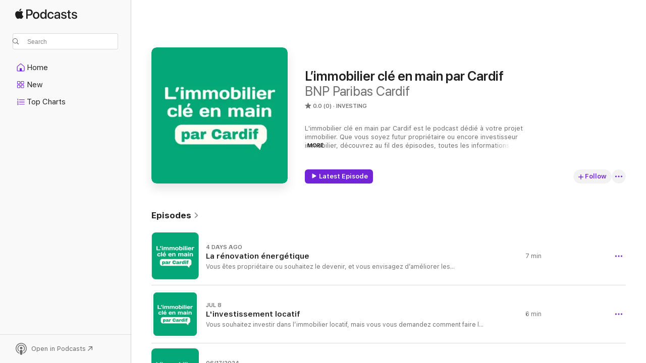

--- FILE ---
content_type: text/html
request_url: https://podcasts.apple.com/us/podcast/limmobilier-cl%C3%A9-en-main-par-cardif/id1672625108
body_size: 22380
content:
<!DOCTYPE html>
<html dir="ltr" lang="en-US">
    <head>
        <meta charset="utf-8" />
        <meta http-equiv="X-UA-Compatible" content="IE=edge" />
        <meta name="viewport" content="width=device-width,initial-scale=1" />
        <meta name="applicable-device" content="pc,mobile" />
        <meta name="referrer" content="strict-origin" />

        <link
            rel="apple-touch-icon"
            sizes="180x180"
            href="/assets/favicon/favicon-180.png"
        />
        <link
            rel="icon"
            type="image/png"
            sizes="32x32"
            href="/assets/favicon/favicon-32.png"
        />
        <link
            rel="icon"
            type="image/png"
            sizes="16x16"
            href="/assets/favicon/favicon-16.png"
        />
        <link
            rel="mask-icon"
            href="/assets/favicon/favicon.svg"
            color="#7e50df"
        />
        <link rel="manifest" href="/manifest.json" />

        <title>L’immobilier clé en main par Cardif - Podcast - Apple Podcasts</title><!-- HEAD_svelte-1frznod_START --><link rel="preconnect" href="//www.apple.com/wss/fonts" crossorigin="anonymous"><link rel="stylesheet" as="style" href="//www.apple.com/wss/fonts?families=SF+Pro,v4%7CSF+Pro+Icons,v1&amp;display=swap" type="text/css" referrerpolicy="strict-origin-when-cross-origin"><!-- HEAD_svelte-1frznod_END --><!-- HEAD_svelte-1dn0qnz_START -->    <meta name="description" content="Listen to BNP Paribas Cardif's L’immobilier clé en main par Cardif podcast on Apple Podcasts.">  <link rel="canonical" href="https://podcasts.apple.com/us/podcast/limmobilier-cl%C3%A9-en-main-par-cardif/id1672625108">   <link rel="alternate" type="application/json+oembed" href="https://podcasts.apple.com/api/oembed?url=https%3A%2F%2Fpodcasts.apple.com%2Fus%2Fpodcast%2Flimmobilier-cl%25C3%25A9-en-main-par-cardif%2Fid1672625108" title="L’immobilier clé en main par Cardif - Podcast - Apple Podcasts">  <meta name="al:ios:app_store_id" content="525463029"> <meta name="al:ios:app_name" content="Apple Podcasts"> <meta name="apple:content_id" content="1672625108"> <meta name="apple:title" content="L’immobilier clé en main par Cardif"> <meta name="apple:description" content="Listen to BNP Paribas Cardif's L’immobilier clé en main par Cardif podcast on Apple Podcasts.">   <meta property="og:title" content="L’immobilier clé en main par Cardif"> <meta property="og:description" content="Investing Podcast · L'immobilier clé en main par Cardif est le podcast dédié à votre projet immobilier. Que vous soyez futur propriétaire ou encore investisseur immobilier, découvrez au fil des épisodes, toutes les infor…"> <meta property="og:site_name" content="Apple Podcasts"> <meta property="og:url" content="https://podcasts.apple.com/us/podcast/limmobilier-cl%C3%A9-en-main-par-cardif/id1672625108"> <meta property="og:image" content="https://is1-ssl.mzstatic.com/image/thumb/Podcasts211/v4/2c/2f/d9/2c2fd91d-fdf3-e069-a2ba-fd8a5794eeb1/mza_7427034296820046182.jpeg/1200x1200bf-60.jpg"> <meta property="og:image:secure_url" content="https://is1-ssl.mzstatic.com/image/thumb/Podcasts211/v4/2c/2f/d9/2c2fd91d-fdf3-e069-a2ba-fd8a5794eeb1/mza_7427034296820046182.jpeg/1200x1200bf-60.jpg"> <meta property="og:image:alt" content="L’immobilier clé en main par Cardif"> <meta property="og:image:width" content="1200"> <meta property="og:image:height" content="1200"> <meta property="og:image:type" content="image/jpg"> <meta property="og:type" content="website"> <meta property="og:locale" content="en_US">     <meta name="twitter:title" content="L’immobilier clé en main par Cardif"> <meta name="twitter:description" content="Investing Podcast · L'immobilier clé en main par Cardif est le podcast dédié à votre projet immobilier. Que vous soyez futur propriétaire ou encore investisseur immobilier, découvrez au fil des épisodes, toutes les infor…"> <meta name="twitter:site" content="@ApplePodcasts"> <meta name="twitter:image" content="https://is1-ssl.mzstatic.com/image/thumb/Podcasts211/v4/2c/2f/d9/2c2fd91d-fdf3-e069-a2ba-fd8a5794eeb1/mza_7427034296820046182.jpeg/1200x1200bf-60.jpg"> <meta name="twitter:image:alt" content="L’immobilier clé en main par Cardif"> <meta name="twitter:card" content="summary">    <!-- HTML_TAG_START -->
                <script id=schema:show type="application/ld+json">
                    {"@context":"http://schema.org","@type":"CreativeWorkSeries","name":"L’immobilier clé en main par Cardif","description":"L'immobilier clé en main par Cardif est le podcast dédié à votre projet immobilier. Que vous soyez futur propriétaire ou encore investisseur immobilier, découvrez au fil des épisodes, toutes les informations dont vous aurez besoin pour le concrétiser. \n\n\n\n\nDans chaque épisode, nous aborderons des sujets tels que le calcul de votre budget d'achat, les différentes méthodes de recherche immobilière jusqu'à la signature de l'acte de vente chez le notaire.\n\n\n\n\nRejoignez-nous dès maintenant pour être accompagné dans toutes les étapes de votre projet immobilier.\nHébergé par Ausha. Visitez ausha.co/fr/politique-de-confidentialite pour plus d'informations.","genre":["Investing","Podcasts","Business"],"url":"https://podcasts.apple.com/us/podcast/limmobilier-cl%C3%A9-en-main-par-cardif/id1672625108","offers":[{"@type":"Offer","category":"free","price":0}],"dateModified":"2025-11-27T11:42:00Z","thumbnailUrl":"https://is1-ssl.mzstatic.com/image/thumb/Podcasts211/v4/2c/2f/d9/2c2fd91d-fdf3-e069-a2ba-fd8a5794eeb1/mza_7427034296820046182.jpeg/1200x1200bf.webp","aggregateRating":{"@type":"AggregateRating","ratingValue":0,"reviewCount":0,"itemReviewed":{"@type":"CreativeWorkSeries","name":"L’immobilier clé en main par Cardif","description":"L'immobilier clé en main par Cardif est le podcast dédié à votre projet immobilier. Que vous soyez futur propriétaire ou encore investisseur immobilier, découvrez au fil des épisodes, toutes les informations dont vous aurez besoin pour le concrétiser. \n\n\n\n\nDans chaque épisode, nous aborderons des sujets tels que le calcul de votre budget d'achat, les différentes méthodes de recherche immobilière jusqu'à la signature de l'acte de vente chez le notaire.\n\n\n\n\nRejoignez-nous dès maintenant pour être accompagné dans toutes les étapes de votre projet immobilier.\nHébergé par Ausha. Visitez ausha.co/fr/politique-de-confidentialite pour plus d'informations.","genre":["Investing","Podcasts","Business"],"url":"https://podcasts.apple.com/us/podcast/limmobilier-cl%C3%A9-en-main-par-cardif/id1672625108","offers":[{"@type":"Offer","category":"free","price":0}],"dateModified":"2025-11-27T11:42:00Z","thumbnailUrl":"https://is1-ssl.mzstatic.com/image/thumb/Podcasts211/v4/2c/2f/d9/2c2fd91d-fdf3-e069-a2ba-fd8a5794eeb1/mza_7427034296820046182.jpeg/1200x1200bf.webp"}},"workExample":[{"@type":"AudioObject","datePublished":"2025-11-27","description":"Vous êtes propriétaire ou souhaitez le devenir, et vous envisagez d’améliorer les performances énergétiques de votre bien. Mais par où commencer ? Quelles démarches privilégier et comment s’assurer d’un projet rentable et durable ?\n\nHéber","duration":"PT6M55S","genre":["Investing"],"name":"La rénovation énergétique","offers":[{"@type":"Offer","category":"free","price":0}],"requiresSubscription":"no","uploadDate":"2025-11-27","url":"https://podcasts.apple.com/us/podcast/la-r%C3%A9novation-%C3%A9nerg%C3%A9tique/id1672625108?i=1000738663707","thumbnailUrl":"https://is1-ssl.mzstatic.com/image/thumb/Podcasts211/v4/fa/52/8c/fa528cef-f709-214d-2e67-05754b1fe01f/mza_7204511396224493947.jpeg/1200x1200bf.webp"},{"@type":"AudioObject","datePublished":"2025-07-08","description":"Vous souhaitez investir dans l’immobilier locatif, mais vous vous demandez comment faire les bons choix pour réussir votre projet ? L’investissement locatif peut être une excellente manière de faire fructifier votre argent, tout en constituant un","duration":"PT5M49S","genre":["Investing"],"name":"L'investissement locatif","offers":[{"@type":"Offer","category":"free","price":0}],"requiresSubscription":"no","uploadDate":"2025-07-08","url":"https://podcasts.apple.com/us/podcast/linvestissement-locatif/id1672625108?i=1000716343799","thumbnailUrl":"https://is1-ssl.mzstatic.com/image/thumb/Podcasts221/v4/ac/67/ae/ac67aef4-27e8-6872-24ac-0c7cfc4ce849/mza_3851830973660235478.jpeg/1200x1200bf.webp"},{"@type":"AudioObject","datePublished":"2024-06-17","description":"Vivre en colocation est une expérience enrichissante, mais implique de prendre des dispositions en ce qui concerne la protection de votre bien et de vos colocataires.Pour vivre sereinement sa colocation, il est vivement recommandé d’être correcteme","duration":"PT5M48S","genre":["Investing"],"name":"S'assurer en colocation","offers":[{"@type":"Offer","category":"free","price":0}],"requiresSubscription":"no","uploadDate":"2024-06-17","url":"https://podcasts.apple.com/us/podcast/sassurer-en-colocation/id1672625108?i=1000659278790","thumbnailUrl":"https://is1-ssl.mzstatic.com/image/thumb/Podcasts221/v4/0f/49/03/0f4903b3-54c5-8a6e-cd42-6161d66588f6/mza_7285858218375727289.jpeg/1200x1200bf.webp"},{"@type":"AudioObject","datePublished":"2024-06-17","description":"Habiter son intérieur, se l’approprier, se sentir chez soi nécessite de se poser quelques questions. Pour vous aider à y répondre, nous vous proposons d’écouter Mallory Frémont, spécialisée en agencement et architecture d’intérieur, qui r","duration":"PT10M46S","genre":["Investing"],"name":"Aménager et optimiser son intérieur","offers":[{"@type":"Offer","category":"free","price":0}],"requiresSubscription":"no","uploadDate":"2024-06-17","url":"https://podcasts.apple.com/us/podcast/am%C3%A9nager-et-optimiser-son-int%C3%A9rieur/id1672625108?i=1000659247333","thumbnailUrl":"https://is1-ssl.mzstatic.com/image/thumb/Podcasts221/v4/80/c3/b2/80c3b2ee-234c-866a-930d-d92b9af69d5c/mza_15644912580801580603.jpeg/1200x1200bf.webp"},{"@type":"AudioObject","datePublished":"2024-06-13","description":"Votre projet d’acquisition avance à grand pas et il va être temps de penser à votre emménagement. Mais alors à partir de quel moment penser à cette étape et combien de temps faut il pour l’anticiper au mieux ?","duration":"PT6M21S","genre":["Investing"],"name":"Les étapes clés pour bien gérer son emménagement","offers":[{"@type":"Offer","category":"free","price":0}],"requiresSubscription":"no","uploadDate":"2024-06-13","url":"https://podcasts.apple.com/us/podcast/les-%C3%A9tapes-cl%C3%A9s-pour-bien-g%C3%A9rer-son-emm%C3%A9nagement/id1672625108?i=1000658908541","thumbnailUrl":"https://is1-ssl.mzstatic.com/image/thumb/Podcasts221/v4/2b/af/31/2baf312a-d490-7cda-79b3-581444f2ab94/mza_1730531658705208394.jpeg/1200x1200bf.webp"},{"@type":"AudioObject","datePublished":"2024-06-13","description":"Vous êtes déjà propriétaire ou en cours d’acquisition et vous avez décidé d’entreprendre des travaux de rénovation ou d’embellissement dans votre bien ? Mais alors, quelles sont les grandes étapes à anticiper et surtout comment gérer so","duration":"PT10M13S","genre":["Investing"],"name":"Organiser ses travaux","offers":[{"@type":"Offer","category":"free","price":0}],"requiresSubscription":"no","uploadDate":"2024-06-13","url":"https://podcasts.apple.com/us/podcast/organiser-ses-travaux/id1672625108?i=1000658908468","thumbnailUrl":"https://is1-ssl.mzstatic.com/image/thumb/Podcasts221/v4/23/c3/f9/23c3f934-046a-2802-39be-811f17fd729a/mza_8427386793819238955.jpeg/1200x1200bf.webp"},{"@type":"AudioObject","datePublished":"2024-06-13","description":"Les grands évènements sportifs et culturels à venir offrent une occasion unique de profiter de cette période particulièrement propice à la venue de touristes en France pour sous louer son bien.Bien que la tentation soit forte pour bien des França","duration":"PT6M6S","genre":["Investing"],"name":"Louer son bien pendant un évènement sportif","offers":[{"@type":"Offer","category":"free","price":0}],"requiresSubscription":"no","uploadDate":"2024-06-13","url":"https://podcasts.apple.com/us/podcast/louer-son-bien-pendant-un-%C3%A9v%C3%A8nement-sportif/id1672625108?i=1000658908444","thumbnailUrl":"https://is1-ssl.mzstatic.com/image/thumb/Podcasts221/v4/5d/b5/94/5db59466-26c6-b11b-505f-100946352aed/mza_7745689504446332260.jpeg/1200x1200bf.webp"},{"@type":"AudioObject","datePublished":"2023-07-31","description":"Que vous souhaitiez vous constituer un patrimoine, bénéficier d'avantages fiscaux ou diversifier vos sources de revenus, l’investissement locatif offre des opportunités qui peuvent s’avérer intéressantes. Mais comment fonctionne la location meu","duration":"PT5M9S","genre":["Investing"],"name":"Investissement locatif : comment fonctionne la location meublée non professionnelle ?","offers":[{"@type":"Offer","category":"free","price":0}],"requiresSubscription":"no","uploadDate":"2023-07-31","url":"https://podcasts.apple.com/us/podcast/investissement-locatif-comment-fonctionne-la-location/id1672625108?i=1000622928927","thumbnailUrl":"https://is1-ssl.mzstatic.com/image/thumb/Podcasts221/v4/e7/e0/33/e7e03339-d8a0-9dc8-6ae5-0fbc872a002c/mza_450650082720155348.jpeg/1200x1200bf.webp"},{"@type":"AudioObject","datePublished":"2023-07-31","description":"Aujourd'hui, nous allons aborder un sujet qui intéresse de nombreux futurs propriétaires : l'acquisition d'un bien immobilier sur plan en France.  Un expert sera à nos côtés afin de répondre à toutes nos questions, Julien JAMOT, Directeur Géné","duration":"PT3M21S","genre":["Investing"],"name":"Acheter sur plan : quels sont les avantages ?","offers":[{"@type":"Offer","category":"free","price":0}],"requiresSubscription":"no","uploadDate":"2023-07-31","url":"https://podcasts.apple.com/us/podcast/acheter-sur-plan-quels-sont-les-avantages/id1672625108?i=1000622926496","thumbnailUrl":"https://is1-ssl.mzstatic.com/image/thumb/Podcasts211/v4/ca/f5/79/caf579d3-c07c-7951-72d4-2de235a2baa8/mza_3747998369433708775.jpeg/1200x1200bf.webp"},{"@type":"AudioObject","datePublished":"2023-07-20","description":"Bienvenue dans \"L'immobilier clé en main par Cardif\", le projet dédié à votre projet immobilier ! ","duration":"PT34S","genre":["Investing"],"name":"Bande-annonce","offers":[{"@type":"Offer","category":"free","price":0}],"requiresSubscription":"no","uploadDate":"2023-07-20","url":"https://podcasts.apple.com/us/podcast/bande-annonce/id1672625108?i=1000621762197","thumbnailUrl":"https://is1-ssl.mzstatic.com/image/thumb/Podcasts211/v4/10/b8/54/10b854e2-4259-32fb-2e35-9ae11ccc70dd/mza_10448540289056243138.jpeg/1200x1200bf.webp"},{"@type":"AudioObject","datePublished":"2023-07-17","description":"Lorsque vous souscrivez un crédit immobilier pour une période déterminée, il est possible que vous soyez amené à le rembourser par anticipation.  Que devient alors l’assurance emprunteur couvrant votre prêt immobilier et quels sont les frais i","duration":"PT4M34S","genre":["Investing"],"name":"Focus : remboursement anticipé de votre prêt immobilier : que devient votre assurance de prêt ?","offers":[{"@type":"Offer","category":"free","price":0}],"requiresSubscription":"no","uploadDate":"2023-07-17","url":"https://podcasts.apple.com/us/podcast/focus-remboursement-anticip%C3%A9-de-votre-pr%C3%AAt/id1672625108?i=1000621369628","thumbnailUrl":"https://is1-ssl.mzstatic.com/image/thumb/Podcasts211/v4/58/e8/f4/58e8f42a-0cb9-6a87-af70-61250798ec7f/mza_6131992451765467002.jpeg/1200x1200bf.webp"},{"@type":"AudioObject","datePublished":"2023-07-05","description":"La quotité constitue un élément important de votre assurance emprunteur. Mais savez-vous concrètement ce qu’est la quotité d’assurance ? Comment la répartir si vous empruntez à 2 ? Est-elle modifiable en cours de prêt ? ","duration":"PT6M45S","genre":["Investing"],"name":"Focus : bien choisir votre quotité d'assurance de prêt","offers":[{"@type":"Offer","category":"free","price":0}],"requiresSubscription":"no","uploadDate":"2023-07-05","url":"https://podcasts.apple.com/us/podcast/focus-bien-choisir-votre-quotit%C3%A9-dassurance-de-pr%C3%AAt/id1672625108?i=1000619349840","thumbnailUrl":"https://is1-ssl.mzstatic.com/image/thumb/Podcasts211/v4/ae/4c/08/ae4c08eb-98c6-51e8-9121-fe429fab888c/mza_138829390989562370.jpeg/1200x1200bf.webp"},{"@type":"AudioObject","datePublished":"2023-06-30","description":"En cas d’imprévus, la garantie dépannage d’urgence de l’assurance habitation vous aide à faire face à des situations d’urgence. Comment fonctionne cette garantie ? Dans quelles mesures pouvez-vous être indemnisé ? Décryptage des notions c","duration":"PT4M36S","genre":["Investing"],"name":"Focus : la garantie dépannage d’urgence de votre assurance habitation","offers":[{"@type":"Offer","category":"free","price":0}],"requiresSubscription":"no","uploadDate":"2023-06-30","url":"https://podcasts.apple.com/us/podcast/focus-la-garantie-d%C3%A9pannage-durgence-de-votre/id1672625108?i=1000618874342","thumbnailUrl":"https://is1-ssl.mzstatic.com/image/thumb/Podcasts211/v4/48/5f/cc/485fcc1f-f183-5cd8-93ce-6688957ca1e3/mza_11341578875107650644.jpeg/1200x1200bf.webp"},{"@type":"AudioObject","datePublished":"2023-06-30","description":"Que vous ayez déjà signé chez le notaire ou que vous vous apprêtiez à le faire, il est temps de faire assurer le bien que vous avez mis tant d’énergie à acquérir.  ","duration":"PT5M58S","genre":["Investing"],"name":"Assurer son bien","offers":[{"@type":"Offer","category":"free","price":0}],"requiresSubscription":"no","uploadDate":"2023-06-30","url":"https://podcasts.apple.com/us/podcast/assurer-son-bien/id1672625108?i=1000618862148","thumbnailUrl":"https://is1-ssl.mzstatic.com/image/thumb/Podcasts221/v4/65/62/7f/65627f0f-cb53-b295-6ce4-e9efc580c6b9/mza_17436450893700703890.jpeg/1200x1200bf.webp"},{"@type":"AudioObject","datePublished":"2023-06-14","description":"Votre offre d’achat a été acceptée, vous n’êtes plus qu’à quelques étapes de devenir\npropriétaire du bien de vos rêves ! Aujourd'hui, nous sommes ravis de pouvoir discuter avec un notaire de la signature de l'acte authentique. ","duration":"PT7M8S","genre":["Investing"],"name":"L’acte authentique que vous signez chez le notaire","offers":[{"@type":"Offer","category":"free","price":0}],"requiresSubscription":"no","uploadDate":"2023-06-14","url":"https://podcasts.apple.com/us/podcast/lacte-authentique-que-vous-signez-chez-le-notaire/id1672625108?i=1000616973701","thumbnailUrl":"https://is1-ssl.mzstatic.com/image/thumb/Podcasts211/v4/6b/ba/90/6bba9075-e5fd-363a-23b4-834f95a69ed0/mza_9966369170744143103.jpeg/1200x1200bf.webp"}]}
                </script>
                <!-- HTML_TAG_END -->    <!-- HEAD_svelte-1dn0qnz_END --><!-- HEAD_svelte-1p7jl_START --><!-- HEAD_svelte-1p7jl_END -->
      <script type="module" crossorigin src="/assets/index~d509cf5782.js"></script>
      <link rel="stylesheet" href="/assets/index~88747f3ab5.css">
    </head>
    <body>
        <svg style="display: none" xmlns="http://www.w3.org/2000/svg">
            <symbol id="play-circle-fill" viewBox="0 0 60 60">
                <path
                    class="icon-circle-fill__circle"
                    fill="var(--iconCircleFillBG, transparent)"
                    d="M30 60c16.411 0 30-13.617 30-30C60 13.588 46.382 0 29.971 0 13.588 0 .001 13.588.001 30c0 16.383 13.617 30 30 30Z"
                />
                <path
                    fill="var(--iconFillArrow, var(--keyColor, black))"
                    d="M24.411 41.853c-1.41.853-3.028.177-3.028-1.294V19.47c0-1.44 1.735-2.058 3.028-1.294l17.265 10.235a1.89 1.89 0 0 1 0 3.265L24.411 41.853Z"
                />
            </symbol>
        </svg>
        <script defer src="/assets/focus-visible/focus-visible.min.js"></script>
        

        <script
            async
            src="/includes/js-cdn/musickit/v3/amp/musickit.js"
        ></script>
        <script
            type="module"
            async
            src="/includes/js-cdn/musickit/v3/components/musickit-components/musickit-components.esm.js"
        ></script>
        <script
            nomodule
            async
            src="/includes/js-cdn/musickit/v3/components/musickit-components/musickit-components.js"
        ></script>
        <div id="body-container">
              <div class="app-container svelte-ybg737" data-testid="app-container"> <div class="header svelte-1jb51s" data-testid="header"><nav data-testid="navigation" class="navigation svelte-13li0vp"><div class="navigation__header svelte-13li0vp"><div data-testid="logo" class="logo svelte-1gk6pig"> <a aria-label="Apple Podcasts" role="img" href="https://podcasts.apple.com/us/new" class="svelte-1gk6pig"><svg height="12" viewBox="0 0 67 12" width="67" class="podcasts-logo" aria-hidden="true"><path d="M45.646 3.547c1.748 0 2.903.96 2.903 2.409v5.048h-1.44V9.793h-.036c-.424.819-1.35 1.337-2.31 1.337-1.435 0-2.437-.896-2.437-2.22 0-1.288.982-2.065 2.722-2.17l2.005-.112v-.56c0-.82-.536-1.282-1.448-1.282-.836 0-1.42.4-1.539 1.037H42.66c.042-1.33 1.274-2.276 2.986-2.276zm-22.971 0c2.123 0 3.474 1.456 3.474 3.774 0 2.325-1.344 3.774-3.474 3.774s-3.474-1.45-3.474-3.774c0-2.318 1.358-3.774 3.474-3.774zm15.689 0c1.88 0 3.05 1.19 3.174 2.626h-1.434c-.132-.778-.737-1.359-1.726-1.359-1.156 0-1.922.974-1.922 2.507 0 1.568.773 2.514 1.936 2.514.933 0 1.545-.47 1.712-1.324h1.448c-.167 1.548-1.399 2.584-3.174 2.584-2.089 0-3.453-1.435-3.453-3.774 0-2.29 1.364-3.774 3.439-3.774zm14.263.007c1.622 0 2.785.903 2.82 2.206h-1.414c-.062-.652-.612-1.05-1.448-1.05-.814 0-1.357.377-1.357.952 0 .44.362.735 1.12.924l1.233.287c1.476.357 2.033.903 2.033 1.981 0 1.33-1.254 2.241-3.043 2.241-1.726 0-2.889-.89-3-2.234h1.49c.104.708.668 1.086 1.58 1.086.898 0 1.462-.371 1.462-.96 0-.455-.279-.7-1.044-.896L51.75 7.77c-1.323-.322-1.991-1.001-1.991-2.024 0-1.302 1.163-2.191 2.868-2.191zm11.396 0c1.622 0 2.784.903 2.82 2.206h-1.414c-.063-.652-.613-1.05-1.448-1.05-.815 0-1.358.377-1.358.952 0 .44.362.735 1.121.924l1.232.287C66.452 7.23 67 7.776 67 8.854c0 1.33-1.244 2.241-3.033 2.241-1.726 0-2.889-.89-3-2.234h1.49c.104.708.668 1.086 1.58 1.086.898 0 1.461-.371 1.461-.96 0-.455-.278-.7-1.044-.896l-1.308-.322c-1.323-.322-1.992-1.001-1.992-2.024 0-1.302 1.163-2.191 2.869-2.191zM6.368 2.776l.221.001c.348.028 1.352.135 1.994 1.091-.053.04-1.19.7-1.177 2.088.013 1.656 1.445 2.209 1.458 2.222-.013.041-.227.782-.749 1.55-.455.673-.924 1.333-1.673 1.346-.723.014-.964-.43-1.793-.43-.83 0-1.098.417-1.78.444-.723.027-1.272-.715-1.727-1.388C.205 8.34-.504 5.862.46 4.191c.468-.835 1.325-1.36 2.248-1.373.71-.013 1.365.471 1.793.471.429 0 1.191-.565 2.088-.512zM33.884.9v10.104h-1.462V9.751h-.028c-.432.84-1.267 1.33-2.332 1.33-1.83 0-3.077-1.484-3.077-3.76s1.246-3.76 3.063-3.76c1.051 0 1.88.49 2.297 1.302h.028V.9zm24.849.995v1.743h1.392v1.197h-1.392v4.061c0 .63.279.925.891.925.153 0 .397-.021.494-.035v1.19c-.167.042-.5.07-.835.07-1.483 0-2.06-.56-2.06-1.989V4.835h-1.066V3.638h1.065V1.895zM15.665.9c1.949 0 3.306 1.352 3.306 3.32 0 1.974-1.385 3.332-3.355 3.332h-2.158v3.452h-1.56V.9zm31.388 6.778-1.803.112c-.898.056-1.406.448-1.406 1.078 0 .645.529 1.065 1.336 1.065 1.051 0 1.873-.729 1.873-1.688zM22.675 4.793c-1.218 0-1.942.946-1.942 2.528 0 1.596.724 2.528 1.942 2.528s1.942-.932 1.942-2.528c0-1.59-.724-2.528-1.942-2.528zm7.784.056c-1.17 0-1.935.974-1.935 2.472 0 1.512.765 2.479 1.935 2.479 1.155 0 1.928-.98 1.928-2.479 0-1.484-.773-2.472-1.928-2.472zM15.254 2.224h-1.796v4.012h1.789c1.357 0 2.13-.735 2.13-2.01 0-1.274-.773-2.002-2.123-2.002zM6.596.13c.067.649-.188 1.283-.563 1.756-.39.46-1.007.824-1.624.77-.08-.621.228-1.283.577-1.688.389-.473 1.06-.81 1.61-.838z"></path></svg></a> </div> <div class="search-input-wrapper svelte-1gxcl7k" data-testid="search-input"><div data-testid="amp-search-input" aria-controls="search-suggestions" aria-expanded="false" aria-haspopup="listbox" aria-owns="search-suggestions" class="search-input-container svelte-rg26q6" tabindex="-1" role=""><div class="flex-container svelte-rg26q6"><form role="search" id="search-input-form" class="svelte-rg26q6"><svg height="16" width="16" viewBox="0 0 16 16" class="search-svg" aria-hidden="true"><path d="M11.87 10.835c.018.015.035.03.051.047l3.864 3.863a.735.735 0 1 1-1.04 1.04l-3.863-3.864a.744.744 0 0 1-.047-.051 6.667 6.667 0 1 1 1.035-1.035zM6.667 12a5.333 5.333 0 1 0 0-10.667 5.333 5.333 0 0 0 0 10.667z"></path></svg> <input value="" aria-autocomplete="list" aria-multiline="false" aria-controls="search-suggestions" placeholder="Search" spellcheck="false" autocomplete="off" autocorrect="off" autocapitalize="off" type="search" class="search-input__text-field svelte-rg26q6" data-testid="search-input__text-field"></form> </div> <div data-testid="search-scope-bar"></div>   </div> </div></div> <div data-testid="navigation-content" class="navigation__content svelte-13li0vp" id="navigation" aria-hidden="false"> <div class="navigation__scrollable-container svelte-13li0vp"><div data-testid="navigation-items-primary" class="navigation-items navigation-items--primary svelte-ng61m8"> <ul class="navigation-items__list svelte-ng61m8">  <li class="navigation-item navigation-item__home svelte-1a5yt87" aria-selected="false" data-testid="navigation-item"> <a href="https://podcasts.apple.com/us/home" class="navigation-item__link svelte-1a5yt87" role="button" data-testid="home" aria-pressed="false"><div class="navigation-item__content svelte-zhx7t9"> <span class="navigation-item__icon svelte-zhx7t9"> <svg xmlns="http://www.w3.org/2000/svg" width="24" height="24" viewBox="0 0 24 24" aria-hidden="true"><path d="M6.392 19.41H17.84c1.172 0 1.831-.674 1.831-1.787v-6.731c0-.689-.205-1.18-.732-1.612l-5.794-4.863c-.322-.271-.651-.403-1.025-.403-.374 0-.703.132-1.025.403L5.3 9.28c-.527.432-.732.923-.732 1.612v6.73c0 1.114.659 1.788 1.823 1.788Zm0-1.106c-.402 0-.717-.293-.717-.681v-6.731c0-.352.088-.564.337-.77l5.793-4.855c.11-.088.227-.147.315-.147s.205.059.315.147l5.793 4.856c.242.205.337.417.337.769v6.73c0 .389-.315.682-.725.682h-3.596v-4.431c0-.337-.22-.557-.557-.557H10.56c-.337 0-.564.22-.564.557v4.43H6.392Z"></path></svg> </span> <span class="navigation-item__label svelte-zhx7t9"> Home </span> </div></a>  </li>  <li class="navigation-item navigation-item__new svelte-1a5yt87" aria-selected="false" data-testid="navigation-item"> <a href="https://podcasts.apple.com/us/new" class="navigation-item__link svelte-1a5yt87" role="button" data-testid="new" aria-pressed="false"><div class="navigation-item__content svelte-zhx7t9"> <span class="navigation-item__icon svelte-zhx7t9"> <svg xmlns="http://www.w3.org/2000/svg" width="24" height="24" viewBox="0 0 24 24" aria-hidden="true"><path d="M9.739 11.138c.93 0 1.399-.47 1.399-1.436V6.428c0-.967-.47-1.428-1.4-1.428h-3.34C5.469 5 5 5.461 5 6.428v3.274c0 .967.469 1.436 1.399 1.436h3.34Zm7.346 0c.93 0 1.399-.47 1.399-1.436V6.428c0-.967-.469-1.428-1.399-1.428h-3.333c-.937 0-1.406.461-1.406 1.428v3.274c0 .967.469 1.436 1.406 1.436h3.333Zm-7.368-1.033H6.414c-.257 0-.381-.132-.381-.403V6.428c0-.263.124-.395.38-.395h3.304c.256 0 .388.132.388.395v3.274c0 .271-.132.403-.388.403Zm7.353 0h-3.303c-.264 0-.388-.132-.388-.403V6.428c0-.263.124-.395.388-.395h3.303c.257 0 .381.132.381.395v3.274c0 .271-.124.403-.38.403Zm-7.33 8.379c.93 0 1.399-.462 1.399-1.428v-3.282c0-.96-.47-1.428-1.4-1.428h-3.34c-.93 0-1.398.469-1.398 1.428v3.282c0 .966.469 1.428 1.399 1.428h3.34Zm7.346 0c.93 0 1.399-.462 1.399-1.428v-3.282c0-.96-.469-1.428-1.399-1.428h-3.333c-.937 0-1.406.469-1.406 1.428v3.282c0 .966.469 1.428 1.406 1.428h3.333ZM9.717 17.45H6.414c-.257 0-.381-.132-.381-.395v-3.274c0-.271.124-.403.38-.403h3.304c.256 0 .388.132.388.403v3.274c0 .263-.132.395-.388.395Zm7.353 0h-3.303c-.264 0-.388-.132-.388-.395v-3.274c0-.271.124-.403.388-.403h3.303c.257 0 .381.132.381.403v3.274c0 .263-.124.395-.38.395Z"></path></svg> </span> <span class="navigation-item__label svelte-zhx7t9"> New </span> </div></a>  </li>  <li class="navigation-item navigation-item__charts svelte-1a5yt87" aria-selected="false" data-testid="navigation-item"> <a href="https://podcasts.apple.com/us/charts" class="navigation-item__link svelte-1a5yt87" role="button" data-testid="charts" aria-pressed="false"><div class="navigation-item__content svelte-zhx7t9"> <span class="navigation-item__icon svelte-zhx7t9"> <svg xmlns="http://www.w3.org/2000/svg" width="24" height="24" viewBox="0 0 24 24" aria-hidden="true"><path d="M6.597 9.362c.278 0 .476-.161.476-.49V6.504c0-.307-.22-.505-.542-.505-.257 0-.418.088-.6.212l-.52.36c-.147.102-.228.197-.228.35 0 .191.147.323.315.323.095 0 .14-.015.264-.102l.337-.227h.014V8.87c0 .33.19.49.484.49Zm12.568-.886c.33 0 .593-.257.593-.586a.586.586 0 0 0-.593-.594h-9.66a.586.586 0 0 0-.594.594c0 .33.264.586.593.586h9.661ZM7.3 13.778c.198 0 .351-.139.351-.344 0-.22-.146-.359-.351-.359H6.252v-.022l.601-.483c.498-.41.696-.645.696-1.077 0-.586-.49-.981-1.282-.981-.703 0-1.208.366-1.208.835 0 .234.153.359.402.359.169 0 .279-.052.381-.22.103-.176.235-.271.44-.271.212 0 .366.139.366.344 0 .176-.088.33-.469.63l-.96.791a.493.493 0 0 0-.204.41c0 .227.16.388.402.388H7.3Zm11.865-.871a.59.59 0 1 0 0-1.18h-9.66a.59.59 0 1 0 0 1.18h9.66ZM6.282 18.34c.871 0 1.384-.388 1.384-1.003 0-.403-.278-.681-.784-.725v-.022c.367-.066.66-.315.66-.74 0-.557-.542-.864-1.268-.864-.57 0-1.193.27-1.193.754 0 .205.146.352.373.352.161 0 .234-.066.337-.176.168-.183.3-.242.483-.242.227 0 .396.11.396.33 0 .205-.176.308-.476.308h-.08c-.206 0-.338.102-.338.314 0 .198.125.315.337.315h.095c.33 0 .506.11.506.337 0 .198-.183.345-.432.345-.257 0-.44-.147-.579-.286-.088-.08-.161-.14-.3-.14-.235 0-.403.14-.403.367 0 .505.688.776 1.282.776Zm12.883-1.01c.33 0 .593-.257.593-.586a.586.586 0 0 0-.593-.594h-9.66a.586.586 0 0 0-.594.594c0 .33.264.586.593.586h9.661Z"></path></svg> </span> <span class="navigation-item__label svelte-zhx7t9"> Top Charts </span> </div></a>  </li>  <li class="navigation-item navigation-item__search svelte-1a5yt87" aria-selected="false" data-testid="navigation-item"> <a href="https://podcasts.apple.com/us/search" class="navigation-item__link svelte-1a5yt87" role="button" data-testid="search" aria-pressed="false"><div class="navigation-item__content svelte-zhx7t9"> <span class="navigation-item__icon svelte-zhx7t9"> <svg height="24" viewBox="0 0 24 24" width="24" aria-hidden="true"><path d="M17.979 18.553c.476 0 .813-.366.813-.835a.807.807 0 0 0-.235-.586l-3.45-3.457a5.61 5.61 0 0 0 1.158-3.413c0-3.098-2.535-5.633-5.633-5.633C7.542 4.63 5 7.156 5 10.262c0 3.098 2.534 5.632 5.632 5.632a5.614 5.614 0 0 0 3.274-1.055l3.472 3.472a.835.835 0 0 0 .6.242zm-7.347-3.875c-2.417 0-4.416-2-4.416-4.416 0-2.417 2-4.417 4.416-4.417 2.417 0 4.417 2 4.417 4.417s-2 4.416-4.417 4.416z" fill-opacity=".95"></path></svg> </span> <span class="navigation-item__label svelte-zhx7t9"> Search </span> </div></a>  </li></ul> </div>   </div> <div class="navigation__native-cta"><div slot="native-cta"></div></div></div> </nav> </div>  <div id="scrollable-page" class="scrollable-page svelte-ofwq8g" data-testid="main-section" aria-hidden="false"> <div class="player-bar svelte-dsbdte" data-testid="player-bar" aria-label="Media Controls" aria-hidden="false">   </div> <main data-testid="main" class="svelte-n0itnb"><div class="content-container svelte-n0itnb" data-testid="content-container">    <div class="page-container svelte-1vsyrnf">    <div class="section section--showHeaderRegular svelte-1cj8vg9 without-bottom-spacing" data-testid="section-container" aria-label="Featured" aria-hidden="false"> <div class="shelf-content" data-testid="shelf-content"> <div class="container-detail-header svelte-1uuona0" data-testid="container-detail-header"><div class="show-artwork svelte-123qhuj" slot="artwork" style="--background-color:#04a777; --joe-color:#04a777;"><div data-testid="artwork-component" class="artwork-component artwork-component--aspect-ratio artwork-component--orientation-square svelte-uduhys container-style   artwork-component--fullwidth    artwork-component--has-borders" style="
            --artwork-bg-color: #04a777;
            --aspect-ratio: 1;
            --placeholder-bg-color: #04a777;
       ">   <picture class="svelte-uduhys"><source sizes=" (max-width:999px) 270px,(min-width:1000px) and (max-width:1319px) 300px,(min-width:1320px) and (max-width:1679px) 300px,300px" srcset="https://is1-ssl.mzstatic.com/image/thumb/Podcasts211/v4/2c/2f/d9/2c2fd91d-fdf3-e069-a2ba-fd8a5794eeb1/mza_7427034296820046182.jpeg/270x270bb.webp 270w,https://is1-ssl.mzstatic.com/image/thumb/Podcasts211/v4/2c/2f/d9/2c2fd91d-fdf3-e069-a2ba-fd8a5794eeb1/mza_7427034296820046182.jpeg/300x300bb.webp 300w,https://is1-ssl.mzstatic.com/image/thumb/Podcasts211/v4/2c/2f/d9/2c2fd91d-fdf3-e069-a2ba-fd8a5794eeb1/mza_7427034296820046182.jpeg/540x540bb.webp 540w,https://is1-ssl.mzstatic.com/image/thumb/Podcasts211/v4/2c/2f/d9/2c2fd91d-fdf3-e069-a2ba-fd8a5794eeb1/mza_7427034296820046182.jpeg/600x600bb.webp 600w" type="image/webp"> <source sizes=" (max-width:999px) 270px,(min-width:1000px) and (max-width:1319px) 300px,(min-width:1320px) and (max-width:1679px) 300px,300px" srcset="https://is1-ssl.mzstatic.com/image/thumb/Podcasts211/v4/2c/2f/d9/2c2fd91d-fdf3-e069-a2ba-fd8a5794eeb1/mza_7427034296820046182.jpeg/270x270bb-60.jpg 270w,https://is1-ssl.mzstatic.com/image/thumb/Podcasts211/v4/2c/2f/d9/2c2fd91d-fdf3-e069-a2ba-fd8a5794eeb1/mza_7427034296820046182.jpeg/300x300bb-60.jpg 300w,https://is1-ssl.mzstatic.com/image/thumb/Podcasts211/v4/2c/2f/d9/2c2fd91d-fdf3-e069-a2ba-fd8a5794eeb1/mza_7427034296820046182.jpeg/540x540bb-60.jpg 540w,https://is1-ssl.mzstatic.com/image/thumb/Podcasts211/v4/2c/2f/d9/2c2fd91d-fdf3-e069-a2ba-fd8a5794eeb1/mza_7427034296820046182.jpeg/600x600bb-60.jpg 600w" type="image/jpeg"> <img alt="" class="artwork-component__contents artwork-component__image svelte-uduhys" src="/assets/artwork/1x1.gif" role="presentation" decoding="async" width="300" height="300" fetchpriority="auto" style="opacity: 1;"></picture> </div> </div> <div class="headings svelte-1uuona0"> <h1 class="headings__title svelte-1uuona0" data-testid="non-editable-product-title"><span dir="auto">L’immobilier clé en main par Cardif</span></h1> <div class="headings__subtitles svelte-1uuona0" data-testid="product-subtitles"><span class="provider svelte-123qhuj">BNP Paribas Cardif</span></div>  <div class="headings__metadata-bottom svelte-1uuona0"><ul class="metadata svelte-123qhuj"><li aria-label="0.0 out of 5, 0 ratings" class="svelte-123qhuj"><span class="star svelte-123qhuj" aria-hidden="true"><svg class="icon" viewBox="0 0 64 64" title=""><path d="M13.559 60.051c1.102.86 2.5.565 4.166-.645l14.218-10.455L46.19 59.406c1.666 1.21 3.037 1.505 4.166.645 1.102-.833 1.344-2.204.672-4.166l-5.618-16.718 14.353-10.32c1.666-1.183 2.338-2.42 1.908-3.764-.43-1.29-1.693-1.935-3.763-1.908l-17.605.108-5.348-16.8C34.308 4.496 33.34 3.5 31.944 3.5c-1.372 0-2.34.995-2.984 2.984L23.61 23.283l-17.605-.108c-2.07-.027-3.333.618-3.763 1.908-.457 1.344.242 2.58 1.909 3.763l14.352 10.321-5.617 16.718c-.672 1.962-.43 3.333.672 4.166Z"></path></svg></span> 0.0 (0) </li><li class="svelte-123qhuj">INVESTING</li></ul> </div></div> <div class="description svelte-1uuona0" data-testid="description">  <div class="truncate-wrapper svelte-1ji3yu5"><p data-testid="truncate-text" dir="auto" class="content svelte-1ji3yu5" style="--lines: 3; --line-height: var(--lineHeight, 16); --link-length: 4;"><!-- HTML_TAG_START -->L'immobilier clé en main par Cardif est le podcast dédié à votre projet immobilier. Que vous soyez futur propriétaire ou encore investisseur immobilier, découvrez au fil des épisodes, toutes les informations dont vous aurez besoin pour le concrétiser.&nbsp;




Dans chaque épisode, nous aborderons des sujets tels que le calcul de votre budget d'achat, les différentes méthodes de recherche immobilière jusqu'à la signature de l'acte de vente chez le notaire.




Rejoignez-nous dès maintenant pour être accompagné dans toutes les étapes de votre projet immobilier.
Hébergé par Ausha. Visitez ausha.co/fr/politique-de-confidentialite pour plus d'informations.<!-- HTML_TAG_END --></p> </div> </div> <div class="primary-actions svelte-1uuona0"><div class="primary-actions__button primary-actions__button--play svelte-1uuona0"><div class="button-action svelte-1dchn99 primary" data-testid="button-action"> <div class="button svelte-yk984v primary" data-testid="button-base-wrapper"><button data-testid="button-base" type="button"  class="svelte-yk984v"> <span data-testid="button-icon-play" class="icon svelte-1dchn99"><svg height="16" viewBox="0 0 16 16" width="16"><path d="m4.4 15.14 10.386-6.096c.842-.459.794-1.64 0-2.097L4.401.85c-.87-.53-2-.12-2 .82v12.625c0 .966 1.06 1.4 2 .844z"></path></svg></span>  Latest Episode  </button> </div> </div> </div> <div class="primary-actions__button primary-actions__button--shuffle svelte-1uuona0"> </div></div> <div class="secondary-actions svelte-1uuona0"><div slot="secondary-actions"><div class="cloud-buttons svelte-1vilthy" data-testid="cloud-buttons"><div class="cloud-buttons__save svelte-1vilthy"><div class="follow-button svelte-1mgiikm" data-testid="follow-button"><div class="follow-button__background svelte-1mgiikm" data-svelte-h="svelte-16r4sto"><div class="follow-button__background-fill svelte-1mgiikm"></div></div> <div class="follow-button__button-wrapper svelte-1mgiikm"><div data-testid="button-unfollow" class="follow-button__button follow-button__button--unfollow svelte-1mgiikm"><div class="button svelte-yk984v      pill" data-testid="button-base-wrapper"><button data-testid="button-base" aria-label="Unfollow Show" type="button" disabled class="svelte-yk984v"> <svg height="16" viewBox="0 0 16 16" width="16"><path d="M6.233 14.929a.896.896 0 0 0 .79-.438l7.382-11.625c.14-.226.196-.398.196-.578 0-.43-.282-.71-.711-.71-.313 0-.485.1-.672.398l-7.016 11.18-3.64-4.766c-.196-.274-.391-.383-.672-.383-.446 0-.75.304-.75.734 0 .18.078.383.226.57l4.055 5.165c.234.304.476.453.812.453Z"></path></svg> </button> </div></div> <div class="follow-button__button follow-button__button--follow svelte-1mgiikm"><button aria-label="Follow Show" data-testid="button-follow"  class="svelte-1mgiikm"><div class="button__content svelte-1mgiikm"><div class="button__content-group svelte-1mgiikm"><div class="button__icon svelte-1mgiikm" aria-hidden="true"><svg width="10" height="10" viewBox="0 0 10 10" xmlns="http://www.w3.org/2000/svg" fill-rule="evenodd" clip-rule="evenodd" stroke-linejoin="round" stroke-miterlimit="2" class="add-to-library__glyph add-to-library__glyph-add" aria-hidden="true"><path d="M.784 5.784h3.432v3.432c0 .43.354.784.784.784.43 0 .784-.354.784-.784V5.784h3.432a.784.784 0 1 0 0-1.568H5.784V.784A.788.788 0 0 0 5 0a.788.788 0 0 0-.784.784v3.432H.784a.784.784 0 1 0 0 1.568z" fill-rule="nonzero"></path></svg></div> <div class="button__text">Follow</div></div></div></button></div></div> </div></div> <amp-contextual-menu-button config="[object Object]" class="svelte-1sn4kz"> <span aria-label="MORE" class="more-button svelte-1sn4kz more-button--platter" data-testid="more-button" slot="trigger-content"><svg width="28" height="28" viewBox="0 0 28 28" class="glyph" xmlns="http://www.w3.org/2000/svg"><circle fill="var(--iconCircleFill, transparent)" cx="14" cy="14" r="14"></circle><path fill="var(--iconEllipsisFill, white)" d="M10.105 14c0-.87-.687-1.55-1.564-1.55-.862 0-1.557.695-1.557 1.55 0 .848.695 1.55 1.557 1.55.855 0 1.564-.702 1.564-1.55zm5.437 0c0-.87-.68-1.55-1.542-1.55A1.55 1.55 0 0012.45 14c0 .848.695 1.55 1.55 1.55.848 0 1.542-.702 1.542-1.55zm5.474 0c0-.87-.687-1.55-1.557-1.55-.87 0-1.564.695-1.564 1.55 0 .848.694 1.55 1.564 1.55.848 0 1.557-.702 1.557-1.55z"></path></svg></span> </amp-contextual-menu-button> </div></div></div></div> </div></div> <div class="section section--episode svelte-1cj8vg9" data-testid="section-container" aria-label="Episodes" aria-hidden="false"><div class="header svelte-rnrb59">  <div class="header-title-wrapper svelte-rnrb59">   <h2 class="title svelte-rnrb59 title-link" data-testid="header-title"><button type="button" class="title__button svelte-rnrb59" role="link" tabindex="0"><span class="dir-wrapper" dir="auto">Episodes</span> <svg class="chevron" xmlns="http://www.w3.org/2000/svg" viewBox="0 0 64 64" aria-hidden="true"><path d="M19.817 61.863c1.48 0 2.672-.515 3.702-1.546l24.243-23.63c1.352-1.385 1.996-2.737 2.028-4.443 0-1.674-.644-3.09-2.028-4.443L23.519 4.138c-1.03-.998-2.253-1.513-3.702-1.513-2.994 0-5.409 2.382-5.409 5.344 0 1.481.612 2.833 1.739 3.96l20.99 20.347-20.99 20.283c-1.127 1.126-1.739 2.478-1.739 3.96 0 2.93 2.415 5.344 5.409 5.344Z"></path></svg></button></h2> </div> <div slot="buttons" class="section-header-buttons svelte-1cj8vg9"></div> </div> <div class="shelf-content" data-testid="shelf-content"><ol data-testid="episodes-list" class="svelte-834w84"><li class="svelte-834w84"><div class="episode svelte-1pja8da"> <a data-testid="click-action" href="https://podcasts.apple.com/us/podcast/la-r%C3%A9novation-%C3%A9nerg%C3%A9tique/id1672625108?i=1000738663707" class="link-action svelte-1c9ml6j"> <div data-testid="episode-wrapper" class="episode-wrapper svelte-1pja8da uses-wide-layout   has-artwork has-episode-artwork"><div class="artwork svelte-1pja8da" data-testid="episode-wrapper__artwork"><div data-testid="artwork-component" class="artwork-component artwork-component--aspect-ratio artwork-component--orientation-square svelte-uduhys container-style   artwork-component--fullwidth    artwork-component--has-borders" style="
            --artwork-bg-color: #04a777;
            --aspect-ratio: 1;
            --placeholder-bg-color: #04a777;
       ">   <picture class="svelte-uduhys"><source sizes="188px" srcset="https://is1-ssl.mzstatic.com/image/thumb/Podcasts211/v4/fa/52/8c/fa528cef-f709-214d-2e67-05754b1fe01f/mza_7204511396224493947.jpeg/188x188bb.webp 188w,https://is1-ssl.mzstatic.com/image/thumb/Podcasts211/v4/fa/52/8c/fa528cef-f709-214d-2e67-05754b1fe01f/mza_7204511396224493947.jpeg/376x376bb.webp 376w" type="image/webp"> <source sizes="188px" srcset="https://is1-ssl.mzstatic.com/image/thumb/Podcasts211/v4/fa/52/8c/fa528cef-f709-214d-2e67-05754b1fe01f/mza_7204511396224493947.jpeg/188x188bb-60.jpg 188w,https://is1-ssl.mzstatic.com/image/thumb/Podcasts211/v4/fa/52/8c/fa528cef-f709-214d-2e67-05754b1fe01f/mza_7204511396224493947.jpeg/376x376bb-60.jpg 376w" type="image/jpeg"> <img alt="La rénovation énergétique" class="artwork-component__contents artwork-component__image svelte-uduhys" loading="lazy" src="/assets/artwork/1x1.gif" decoding="async" width="188" height="188" fetchpriority="auto" style="opacity: 1;"></picture> </div> </div> <div class="episode-details-container svelte-1pja8da"><section class="episode-details-container svelte-18s13vx episode-details-container--wide-layout  episode-details-container--has-episode-artwork" data-testid="episode-content"><div class="episode-details svelte-18s13vx"><div class="episode-details__eyebrow svelte-18s13vx"> <p class="episode-details__published-date svelte-18s13vx" data-testid="episode-details__published-date">4D AGO</p> </div> <div class="episode-details__title svelte-18s13vx"> <h3 class="episode-details__title-wrapper svelte-18s13vx" dir="auto"> <div class="multiline-clamp svelte-1a7gcr6 multiline-clamp--overflow" style="--mc-lineClamp: var(--defaultClampOverride, 3);" role="text"> <span class="multiline-clamp__text svelte-1a7gcr6"><span class="episode-details__title-text" data-testid="episode-lockup-title">La rénovation énergétique</span></span> </div></h3> </div> <div class="episode-details__summary svelte-18s13vx" data-testid="episode-content__summary"><p dir="auto"> <div class="multiline-clamp svelte-1a7gcr6 multiline-clamp--overflow" style="--mc-lineClamp: var(--defaultClampOverride, 1);" role="text"> <span class="multiline-clamp__text svelte-1a7gcr6"><!-- HTML_TAG_START -->Vous êtes propriétaire ou souhaitez le devenir, et vous envisagez d’améliorer les performances énergétiques de votre bien. Mais par où commencer ? Quelles démarches privilégier et comment s’assurer d’un projet rentable et durable ? Hébergé par Ausha. Visitez ausha.co/politique-de-confidentialite pour plus d'informations.<!-- HTML_TAG_END --></span> </div></p></div> <div class="episode-details__meta svelte-18s13vx"><div class="play-button-wrapper play-button-wrapper--meta svelte-mm28iu">  <div class="interactive-play-button svelte-1mtc38i" data-testid="interactive-play-button"><button aria-label="Play" class="play-button svelte-19j07e7 play-button--platter    is-stand-alone" data-testid="play-button"><svg aria-hidden="true" class="icon play-svg" data-testid="play-icon" iconState="play"><use href="#play-circle-fill"></use></svg> </button> </div></div></div></div> </section> <section class="sub-container svelte-mm28iu lockup-has-artwork uses-wide-layout"><div class="episode-block svelte-mm28iu"><div class="play-button-wrapper play-button-wrapper--duration svelte-mm28iu">  <div class="interactive-play-button svelte-1mtc38i" data-testid="interactive-play-button"><button aria-label="Play" class="play-button svelte-19j07e7 play-button--platter    is-stand-alone" data-testid="play-button"><svg aria-hidden="true" class="icon play-svg" data-testid="play-icon" iconState="play"><use href="#play-circle-fill"></use></svg> </button> </div></div> <div class="episode-duration-container svelte-mm28iu"><div class="duration svelte-rzxh9h   duration--alt" data-testid="episode-duration"><div class="progress-bar svelte-rzxh9h"></div> <div class="progress-time svelte-rzxh9h">7 min</div> </div></div> <div class="cloud-buttons-wrapper svelte-mm28iu"><div class="cloud-buttons svelte-1vilthy" data-testid="cloud-buttons"><div class="cloud-buttons__save svelte-1vilthy"><div slot="override-save-button" class="cloud-buttons__save svelte-mm28iu"></div></div> <amp-contextual-menu-button config="[object Object]" class="svelte-1sn4kz"> <span aria-label="MORE" class="more-button svelte-1sn4kz  more-button--non-platter" data-testid="more-button" slot="trigger-content"><svg width="28" height="28" viewBox="0 0 28 28" class="glyph" xmlns="http://www.w3.org/2000/svg"><circle fill="var(--iconCircleFill, transparent)" cx="14" cy="14" r="14"></circle><path fill="var(--iconEllipsisFill, white)" d="M10.105 14c0-.87-.687-1.55-1.564-1.55-.862 0-1.557.695-1.557 1.55 0 .848.695 1.55 1.557 1.55.855 0 1.564-.702 1.564-1.55zm5.437 0c0-.87-.68-1.55-1.542-1.55A1.55 1.55 0 0012.45 14c0 .848.695 1.55 1.55 1.55.848 0 1.542-.702 1.542-1.55zm5.474 0c0-.87-.687-1.55-1.557-1.55-.87 0-1.564.695-1.564 1.55 0 .848.694 1.55 1.564 1.55.848 0 1.557-.702 1.557-1.55z"></path></svg></span> </amp-contextual-menu-button> </div></div></div></section></div></div></a> </div> </li><li class="svelte-834w84"><div class="episode svelte-1pja8da"> <a data-testid="click-action" href="https://podcasts.apple.com/us/podcast/linvestissement-locatif/id1672625108?i=1000716343799" class="link-action svelte-1c9ml6j"> <div data-testid="episode-wrapper" class="episode-wrapper svelte-1pja8da uses-wide-layout   has-artwork has-episode-artwork"><div class="artwork svelte-1pja8da" data-testid="episode-wrapper__artwork"><div data-testid="artwork-component" class="artwork-component artwork-component--aspect-ratio artwork-component--orientation-square svelte-uduhys container-style   artwork-component--fullwidth    artwork-component--has-borders" style="
            --artwork-bg-color: #00a06c;
            --aspect-ratio: 1;
            --placeholder-bg-color: #00a06c;
       ">   <picture class="svelte-uduhys"><source sizes="188px" srcset="https://is1-ssl.mzstatic.com/image/thumb/Podcasts221/v4/ac/67/ae/ac67aef4-27e8-6872-24ac-0c7cfc4ce849/mza_3851830973660235478.jpeg/188x188bb.webp 188w,https://is1-ssl.mzstatic.com/image/thumb/Podcasts221/v4/ac/67/ae/ac67aef4-27e8-6872-24ac-0c7cfc4ce849/mza_3851830973660235478.jpeg/376x376bb.webp 376w" type="image/webp"> <source sizes="188px" srcset="https://is1-ssl.mzstatic.com/image/thumb/Podcasts221/v4/ac/67/ae/ac67aef4-27e8-6872-24ac-0c7cfc4ce849/mza_3851830973660235478.jpeg/188x188bb-60.jpg 188w,https://is1-ssl.mzstatic.com/image/thumb/Podcasts221/v4/ac/67/ae/ac67aef4-27e8-6872-24ac-0c7cfc4ce849/mza_3851830973660235478.jpeg/376x376bb-60.jpg 376w" type="image/jpeg"> <img alt="L'investissement locatif" class="artwork-component__contents artwork-component__image svelte-uduhys" loading="lazy" src="/assets/artwork/1x1.gif" decoding="async" width="188" height="188" fetchpriority="auto" style="opacity: 1;"></picture> </div> </div> <div class="episode-details-container svelte-1pja8da"><section class="episode-details-container svelte-18s13vx episode-details-container--wide-layout  episode-details-container--has-episode-artwork" data-testid="episode-content"><div class="episode-details svelte-18s13vx"><div class="episode-details__eyebrow svelte-18s13vx"> <p class="episode-details__published-date svelte-18s13vx" data-testid="episode-details__published-date">JUL 8</p> </div> <div class="episode-details__title svelte-18s13vx"> <h3 class="episode-details__title-wrapper svelte-18s13vx" dir="auto"> <div class="multiline-clamp svelte-1a7gcr6 multiline-clamp--overflow" style="--mc-lineClamp: var(--defaultClampOverride, 3);" role="text"> <span class="multiline-clamp__text svelte-1a7gcr6"><span class="episode-details__title-text" data-testid="episode-lockup-title">L'investissement locatif</span></span> </div></h3> </div> <div class="episode-details__summary svelte-18s13vx" data-testid="episode-content__summary"><p dir="auto"> <div class="multiline-clamp svelte-1a7gcr6 multiline-clamp--overflow" style="--mc-lineClamp: var(--defaultClampOverride, 1);" role="text"> <span class="multiline-clamp__text svelte-1a7gcr6"><!-- HTML_TAG_START -->Vous souhaitez investir dans l’immobilier locatif, mais vous vous demandez comment faire les bons choix pour réussir votre projet ? L’investissement locatif peut être une excellente manière de faire fructifier votre argent, tout en constituant un patrimoine durable. Cependant, cela demande de bien comprendre les étapes essentielles et d’éviter certains pièges. Hébergé par Ausha. Visitez ausha.co/politique-de-confidentialite pour plus d'informations.<!-- HTML_TAG_END --></span> </div></p></div> <div class="episode-details__meta svelte-18s13vx"><div class="play-button-wrapper play-button-wrapper--meta svelte-mm28iu">  <div class="interactive-play-button svelte-1mtc38i" data-testid="interactive-play-button"><button aria-label="Play" class="play-button svelte-19j07e7 play-button--platter    is-stand-alone" data-testid="play-button"><svg aria-hidden="true" class="icon play-svg" data-testid="play-icon" iconState="play"><use href="#play-circle-fill"></use></svg> </button> </div></div></div></div> </section> <section class="sub-container svelte-mm28iu lockup-has-artwork uses-wide-layout"><div class="episode-block svelte-mm28iu"><div class="play-button-wrapper play-button-wrapper--duration svelte-mm28iu">  <div class="interactive-play-button svelte-1mtc38i" data-testid="interactive-play-button"><button aria-label="Play" class="play-button svelte-19j07e7 play-button--platter    is-stand-alone" data-testid="play-button"><svg aria-hidden="true" class="icon play-svg" data-testid="play-icon" iconState="play"><use href="#play-circle-fill"></use></svg> </button> </div></div> <div class="episode-duration-container svelte-mm28iu"><div class="duration svelte-rzxh9h   duration--alt" data-testid="episode-duration"><div class="progress-bar svelte-rzxh9h"></div> <div class="progress-time svelte-rzxh9h">6 min</div> </div></div> <div class="cloud-buttons-wrapper svelte-mm28iu"><div class="cloud-buttons svelte-1vilthy" data-testid="cloud-buttons"><div class="cloud-buttons__save svelte-1vilthy"><div slot="override-save-button" class="cloud-buttons__save svelte-mm28iu"></div></div> <amp-contextual-menu-button config="[object Object]" class="svelte-1sn4kz"> <span aria-label="MORE" class="more-button svelte-1sn4kz  more-button--non-platter" data-testid="more-button" slot="trigger-content"><svg width="28" height="28" viewBox="0 0 28 28" class="glyph" xmlns="http://www.w3.org/2000/svg"><circle fill="var(--iconCircleFill, transparent)" cx="14" cy="14" r="14"></circle><path fill="var(--iconEllipsisFill, white)" d="M10.105 14c0-.87-.687-1.55-1.564-1.55-.862 0-1.557.695-1.557 1.55 0 .848.695 1.55 1.557 1.55.855 0 1.564-.702 1.564-1.55zm5.437 0c0-.87-.68-1.55-1.542-1.55A1.55 1.55 0 0012.45 14c0 .848.695 1.55 1.55 1.55.848 0 1.542-.702 1.542-1.55zm5.474 0c0-.87-.687-1.55-1.557-1.55-.87 0-1.564.695-1.564 1.55 0 .848.694 1.55 1.564 1.55.848 0 1.557-.702 1.557-1.55z"></path></svg></span> </amp-contextual-menu-button> </div></div></div></section></div></div></a> </div> </li><li class="svelte-834w84"><div class="episode svelte-1pja8da"> <a data-testid="click-action" href="https://podcasts.apple.com/us/podcast/sassurer-en-colocation/id1672625108?i=1000659278790" class="link-action svelte-1c9ml6j"> <div data-testid="episode-wrapper" class="episode-wrapper svelte-1pja8da uses-wide-layout   has-artwork has-episode-artwork"><div class="artwork svelte-1pja8da" data-testid="episode-wrapper__artwork"><div data-testid="artwork-component" class="artwork-component artwork-component--aspect-ratio artwork-component--orientation-square svelte-uduhys container-style   artwork-component--fullwidth    artwork-component--has-borders" style="
            --artwork-bg-color: #00a574;
            --aspect-ratio: 1;
            --placeholder-bg-color: #00a574;
       ">   <picture class="svelte-uduhys"><source sizes="188px" srcset="https://is1-ssl.mzstatic.com/image/thumb/Podcasts221/v4/0f/49/03/0f4903b3-54c5-8a6e-cd42-6161d66588f6/mza_7285858218375727289.jpeg/188x188bb.webp 188w,https://is1-ssl.mzstatic.com/image/thumb/Podcasts221/v4/0f/49/03/0f4903b3-54c5-8a6e-cd42-6161d66588f6/mza_7285858218375727289.jpeg/376x376bb.webp 376w" type="image/webp"> <source sizes="188px" srcset="https://is1-ssl.mzstatic.com/image/thumb/Podcasts221/v4/0f/49/03/0f4903b3-54c5-8a6e-cd42-6161d66588f6/mza_7285858218375727289.jpeg/188x188bb-60.jpg 188w,https://is1-ssl.mzstatic.com/image/thumb/Podcasts221/v4/0f/49/03/0f4903b3-54c5-8a6e-cd42-6161d66588f6/mza_7285858218375727289.jpeg/376x376bb-60.jpg 376w" type="image/jpeg"> <img alt="S'assurer en colocation" class="artwork-component__contents artwork-component__image svelte-uduhys" loading="lazy" src="/assets/artwork/1x1.gif" decoding="async" width="188" height="188" fetchpriority="auto" style="opacity: 1;"></picture> </div> </div> <div class="episode-details-container svelte-1pja8da"><section class="episode-details-container svelte-18s13vx episode-details-container--wide-layout  episode-details-container--has-episode-artwork" data-testid="episode-content"><div class="episode-details svelte-18s13vx"><div class="episode-details__eyebrow svelte-18s13vx"> <p class="episode-details__published-date svelte-18s13vx" data-testid="episode-details__published-date">06/17/2024</p> </div> <div class="episode-details__title svelte-18s13vx"> <h3 class="episode-details__title-wrapper svelte-18s13vx" dir="auto"> <div class="multiline-clamp svelte-1a7gcr6 multiline-clamp--overflow" style="--mc-lineClamp: var(--defaultClampOverride, 3);" role="text"> <span class="multiline-clamp__text svelte-1a7gcr6"><span class="episode-details__title-text" data-testid="episode-lockup-title">S'assurer en colocation</span></span> </div></h3> </div> <div class="episode-details__summary svelte-18s13vx" data-testid="episode-content__summary"><p dir="auto"> <div class="multiline-clamp svelte-1a7gcr6 multiline-clamp--overflow" style="--mc-lineClamp: var(--defaultClampOverride, 1);" role="text"> <span class="multiline-clamp__text svelte-1a7gcr6"><!-- HTML_TAG_START -->Vivre en colocation est une expérience enrichissante, mais implique de prendre des dispositions en ce qui concerne la protection de votre bien et de vos colocataires. Pour vivre sereinement sa colocation, il est vivement recommandé d’être correctement assuré. Mais alors, les colocataires doivent ils souscrire à une assurance individuelle ou collective&nbsp;? Pour y voir plus clair, nous vous proposons d’écouter Arsène , colocataire de longue date&nbsp; qui se propose de partager avec nous son expérience. Hébergé par Ausha. Visitez ausha.co/politique-de-confidentialite pour plus d'informations.<!-- HTML_TAG_END --></span> </div></p></div> <div class="episode-details__meta svelte-18s13vx"><div class="play-button-wrapper play-button-wrapper--meta svelte-mm28iu">  <div class="interactive-play-button svelte-1mtc38i" data-testid="interactive-play-button"><button aria-label="Play" class="play-button svelte-19j07e7 play-button--platter    is-stand-alone" data-testid="play-button"><svg aria-hidden="true" class="icon play-svg" data-testid="play-icon" iconState="play"><use href="#play-circle-fill"></use></svg> </button> </div></div></div></div> </section> <section class="sub-container svelte-mm28iu lockup-has-artwork uses-wide-layout"><div class="episode-block svelte-mm28iu"><div class="play-button-wrapper play-button-wrapper--duration svelte-mm28iu">  <div class="interactive-play-button svelte-1mtc38i" data-testid="interactive-play-button"><button aria-label="Play" class="play-button svelte-19j07e7 play-button--platter    is-stand-alone" data-testid="play-button"><svg aria-hidden="true" class="icon play-svg" data-testid="play-icon" iconState="play"><use href="#play-circle-fill"></use></svg> </button> </div></div> <div class="episode-duration-container svelte-mm28iu"><div class="duration svelte-rzxh9h   duration--alt" data-testid="episode-duration"><div class="progress-bar svelte-rzxh9h"></div> <div class="progress-time svelte-rzxh9h">6 min</div> </div></div> <div class="cloud-buttons-wrapper svelte-mm28iu"><div class="cloud-buttons svelte-1vilthy" data-testid="cloud-buttons"><div class="cloud-buttons__save svelte-1vilthy"><div slot="override-save-button" class="cloud-buttons__save svelte-mm28iu"></div></div> <amp-contextual-menu-button config="[object Object]" class="svelte-1sn4kz"> <span aria-label="MORE" class="more-button svelte-1sn4kz  more-button--non-platter" data-testid="more-button" slot="trigger-content"><svg width="28" height="28" viewBox="0 0 28 28" class="glyph" xmlns="http://www.w3.org/2000/svg"><circle fill="var(--iconCircleFill, transparent)" cx="14" cy="14" r="14"></circle><path fill="var(--iconEllipsisFill, white)" d="M10.105 14c0-.87-.687-1.55-1.564-1.55-.862 0-1.557.695-1.557 1.55 0 .848.695 1.55 1.557 1.55.855 0 1.564-.702 1.564-1.55zm5.437 0c0-.87-.68-1.55-1.542-1.55A1.55 1.55 0 0012.45 14c0 .848.695 1.55 1.55 1.55.848 0 1.542-.702 1.542-1.55zm5.474 0c0-.87-.687-1.55-1.557-1.55-.87 0-1.564.695-1.564 1.55 0 .848.694 1.55 1.564 1.55.848 0 1.557-.702 1.557-1.55z"></path></svg></span> </amp-contextual-menu-button> </div></div></div></section></div></div></a> </div> </li><li class="svelte-834w84"><div class="episode svelte-1pja8da"> <a data-testid="click-action" href="https://podcasts.apple.com/us/podcast/am%C3%A9nager-et-optimiser-son-int%C3%A9rieur/id1672625108?i=1000659247333" class="link-action svelte-1c9ml6j"> <div data-testid="episode-wrapper" class="episode-wrapper svelte-1pja8da uses-wide-layout   has-artwork has-episode-artwork"><div class="artwork svelte-1pja8da" data-testid="episode-wrapper__artwork"><div data-testid="artwork-component" class="artwork-component artwork-component--aspect-ratio artwork-component--orientation-square svelte-uduhys container-style   artwork-component--fullwidth    artwork-component--has-borders" style="
            --artwork-bg-color: #00a574;
            --aspect-ratio: 1;
            --placeholder-bg-color: #00a574;
       ">   <picture class="svelte-uduhys"><source sizes="188px" srcset="https://is1-ssl.mzstatic.com/image/thumb/Podcasts221/v4/80/c3/b2/80c3b2ee-234c-866a-930d-d92b9af69d5c/mza_15644912580801580603.jpeg/188x188bb.webp 188w,https://is1-ssl.mzstatic.com/image/thumb/Podcasts221/v4/80/c3/b2/80c3b2ee-234c-866a-930d-d92b9af69d5c/mza_15644912580801580603.jpeg/376x376bb.webp 376w" type="image/webp"> <source sizes="188px" srcset="https://is1-ssl.mzstatic.com/image/thumb/Podcasts221/v4/80/c3/b2/80c3b2ee-234c-866a-930d-d92b9af69d5c/mza_15644912580801580603.jpeg/188x188bb-60.jpg 188w,https://is1-ssl.mzstatic.com/image/thumb/Podcasts221/v4/80/c3/b2/80c3b2ee-234c-866a-930d-d92b9af69d5c/mza_15644912580801580603.jpeg/376x376bb-60.jpg 376w" type="image/jpeg"> <img alt="Aménager et optimiser son intérieur" class="artwork-component__contents artwork-component__image svelte-uduhys" loading="lazy" src="/assets/artwork/1x1.gif" decoding="async" width="188" height="188" fetchpriority="auto" style="opacity: 1;"></picture> </div> </div> <div class="episode-details-container svelte-1pja8da"><section class="episode-details-container svelte-18s13vx episode-details-container--wide-layout  episode-details-container--has-episode-artwork" data-testid="episode-content"><div class="episode-details svelte-18s13vx"><div class="episode-details__eyebrow svelte-18s13vx"> <p class="episode-details__published-date svelte-18s13vx" data-testid="episode-details__published-date">06/17/2024</p> </div> <div class="episode-details__title svelte-18s13vx"> <h3 class="episode-details__title-wrapper svelte-18s13vx" dir="auto"> <div class="multiline-clamp svelte-1a7gcr6 multiline-clamp--overflow" style="--mc-lineClamp: var(--defaultClampOverride, 3);" role="text"> <span class="multiline-clamp__text svelte-1a7gcr6"><span class="episode-details__title-text" data-testid="episode-lockup-title">Aménager et optimiser son intérieur</span></span> </div></h3> </div> <div class="episode-details__summary svelte-18s13vx" data-testid="episode-content__summary"><p dir="auto"> <div class="multiline-clamp svelte-1a7gcr6 multiline-clamp--overflow" style="--mc-lineClamp: var(--defaultClampOverride, 1);" role="text"> <span class="multiline-clamp__text svelte-1a7gcr6"><!-- HTML_TAG_START -->Habiter son intérieur, se l’approprier, se sentir chez soi nécessite de se poser quelques questions. Pour vous aider à y répondre, nous vous proposons d’écouter Mallory Frémont, spécialisée en agencement et architecture d’intérieur, qui reviendra sur les solutions et astuces pour faire de votre bien, le cocon dans lequel vous vous sentirez bien chez-vous. Hébergé par Ausha. Visitez ausha.co/politique-de-confidentialite pour plus d'informations.<!-- HTML_TAG_END --></span> </div></p></div> <div class="episode-details__meta svelte-18s13vx"><div class="play-button-wrapper play-button-wrapper--meta svelte-mm28iu">  <div class="interactive-play-button svelte-1mtc38i" data-testid="interactive-play-button"><button aria-label="Play" class="play-button svelte-19j07e7 play-button--platter    is-stand-alone" data-testid="play-button"><svg aria-hidden="true" class="icon play-svg" data-testid="play-icon" iconState="play"><use href="#play-circle-fill"></use></svg> </button> </div></div></div></div> </section> <section class="sub-container svelte-mm28iu lockup-has-artwork uses-wide-layout"><div class="episode-block svelte-mm28iu"><div class="play-button-wrapper play-button-wrapper--duration svelte-mm28iu">  <div class="interactive-play-button svelte-1mtc38i" data-testid="interactive-play-button"><button aria-label="Play" class="play-button svelte-19j07e7 play-button--platter    is-stand-alone" data-testid="play-button"><svg aria-hidden="true" class="icon play-svg" data-testid="play-icon" iconState="play"><use href="#play-circle-fill"></use></svg> </button> </div></div> <div class="episode-duration-container svelte-mm28iu"><div class="duration svelte-rzxh9h   duration--alt" data-testid="episode-duration"><div class="progress-bar svelte-rzxh9h"></div> <div class="progress-time svelte-rzxh9h">11 min</div> </div></div> <div class="cloud-buttons-wrapper svelte-mm28iu"><div class="cloud-buttons svelte-1vilthy" data-testid="cloud-buttons"><div class="cloud-buttons__save svelte-1vilthy"><div slot="override-save-button" class="cloud-buttons__save svelte-mm28iu"></div></div> <amp-contextual-menu-button config="[object Object]" class="svelte-1sn4kz"> <span aria-label="MORE" class="more-button svelte-1sn4kz  more-button--non-platter" data-testid="more-button" slot="trigger-content"><svg width="28" height="28" viewBox="0 0 28 28" class="glyph" xmlns="http://www.w3.org/2000/svg"><circle fill="var(--iconCircleFill, transparent)" cx="14" cy="14" r="14"></circle><path fill="var(--iconEllipsisFill, white)" d="M10.105 14c0-.87-.687-1.55-1.564-1.55-.862 0-1.557.695-1.557 1.55 0 .848.695 1.55 1.557 1.55.855 0 1.564-.702 1.564-1.55zm5.437 0c0-.87-.68-1.55-1.542-1.55A1.55 1.55 0 0012.45 14c0 .848.695 1.55 1.55 1.55.848 0 1.542-.702 1.542-1.55zm5.474 0c0-.87-.687-1.55-1.557-1.55-.87 0-1.564.695-1.564 1.55 0 .848.694 1.55 1.564 1.55.848 0 1.557-.702 1.557-1.55z"></path></svg></span> </amp-contextual-menu-button> </div></div></div></section></div></div></a> </div> </li><li class="svelte-834w84"><div class="episode svelte-1pja8da"> <a data-testid="click-action" href="https://podcasts.apple.com/us/podcast/les-%C3%A9tapes-cl%C3%A9s-pour-bien-g%C3%A9rer-son-emm%C3%A9nagement/id1672625108?i=1000658908541" class="link-action svelte-1c9ml6j"> <div data-testid="episode-wrapper" class="episode-wrapper svelte-1pja8da uses-wide-layout   has-artwork has-episode-artwork"><div class="artwork svelte-1pja8da" data-testid="episode-wrapper__artwork"><div data-testid="artwork-component" class="artwork-component artwork-component--aspect-ratio artwork-component--orientation-square svelte-uduhys container-style   artwork-component--fullwidth    artwork-component--has-borders" style="
            --artwork-bg-color: #00a574;
            --aspect-ratio: 1;
            --placeholder-bg-color: #00a574;
       ">   <picture class="svelte-uduhys"><source sizes="188px" srcset="https://is1-ssl.mzstatic.com/image/thumb/Podcasts221/v4/2b/af/31/2baf312a-d490-7cda-79b3-581444f2ab94/mza_1730531658705208394.jpeg/188x188bb.webp 188w,https://is1-ssl.mzstatic.com/image/thumb/Podcasts221/v4/2b/af/31/2baf312a-d490-7cda-79b3-581444f2ab94/mza_1730531658705208394.jpeg/376x376bb.webp 376w" type="image/webp"> <source sizes="188px" srcset="https://is1-ssl.mzstatic.com/image/thumb/Podcasts221/v4/2b/af/31/2baf312a-d490-7cda-79b3-581444f2ab94/mza_1730531658705208394.jpeg/188x188bb-60.jpg 188w,https://is1-ssl.mzstatic.com/image/thumb/Podcasts221/v4/2b/af/31/2baf312a-d490-7cda-79b3-581444f2ab94/mza_1730531658705208394.jpeg/376x376bb-60.jpg 376w" type="image/jpeg"> <img alt="Les étapes clés pour bien gérer son emménagement" class="artwork-component__contents artwork-component__image svelte-uduhys" loading="lazy" src="/assets/artwork/1x1.gif" decoding="async" width="188" height="188" fetchpriority="auto" style="opacity: 1;"></picture> </div> </div> <div class="episode-details-container svelte-1pja8da"><section class="episode-details-container svelte-18s13vx episode-details-container--wide-layout  episode-details-container--has-episode-artwork" data-testid="episode-content"><div class="episode-details svelte-18s13vx"><div class="episode-details__eyebrow svelte-18s13vx"> <p class="episode-details__published-date svelte-18s13vx" data-testid="episode-details__published-date">06/13/2024</p> </div> <div class="episode-details__title svelte-18s13vx"> <h3 class="episode-details__title-wrapper svelte-18s13vx" dir="auto"> <div class="multiline-clamp svelte-1a7gcr6 multiline-clamp--overflow" style="--mc-lineClamp: var(--defaultClampOverride, 3);" role="text"> <span class="multiline-clamp__text svelte-1a7gcr6"><span class="episode-details__title-text" data-testid="episode-lockup-title">Les étapes clés pour bien gérer son emménagement</span></span> </div></h3> </div> <div class="episode-details__summary svelte-18s13vx" data-testid="episode-content__summary"><p dir="auto"> <div class="multiline-clamp svelte-1a7gcr6 multiline-clamp--overflow" style="--mc-lineClamp: var(--defaultClampOverride, 1);" role="text"> <span class="multiline-clamp__text svelte-1a7gcr6"><!-- HTML_TAG_START -->Votre projet d’acquisition avance à grand pas et il va être temps de penser à votre emménagement. Mais alors à partir de quel moment penser à cette étape et combien de temps faut il pour l’anticiper au mieux&nbsp;? Hébergé par Ausha. Visitez ausha.co/politique-de-confidentialite pour plus d'informations.<!-- HTML_TAG_END --></span> </div></p></div> <div class="episode-details__meta svelte-18s13vx"><div class="play-button-wrapper play-button-wrapper--meta svelte-mm28iu">  <div class="interactive-play-button svelte-1mtc38i" data-testid="interactive-play-button"><button aria-label="Play" class="play-button svelte-19j07e7 play-button--platter    is-stand-alone" data-testid="play-button"><svg aria-hidden="true" class="icon play-svg" data-testid="play-icon" iconState="play"><use href="#play-circle-fill"></use></svg> </button> </div></div></div></div> </section> <section class="sub-container svelte-mm28iu lockup-has-artwork uses-wide-layout"><div class="episode-block svelte-mm28iu"><div class="play-button-wrapper play-button-wrapper--duration svelte-mm28iu">  <div class="interactive-play-button svelte-1mtc38i" data-testid="interactive-play-button"><button aria-label="Play" class="play-button svelte-19j07e7 play-button--platter    is-stand-alone" data-testid="play-button"><svg aria-hidden="true" class="icon play-svg" data-testid="play-icon" iconState="play"><use href="#play-circle-fill"></use></svg> </button> </div></div> <div class="episode-duration-container svelte-mm28iu"><div class="duration svelte-rzxh9h   duration--alt" data-testid="episode-duration"><div class="progress-bar svelte-rzxh9h"></div> <div class="progress-time svelte-rzxh9h">6 min</div> </div></div> <div class="cloud-buttons-wrapper svelte-mm28iu"><div class="cloud-buttons svelte-1vilthy" data-testid="cloud-buttons"><div class="cloud-buttons__save svelte-1vilthy"><div slot="override-save-button" class="cloud-buttons__save svelte-mm28iu"></div></div> <amp-contextual-menu-button config="[object Object]" class="svelte-1sn4kz"> <span aria-label="MORE" class="more-button svelte-1sn4kz  more-button--non-platter" data-testid="more-button" slot="trigger-content"><svg width="28" height="28" viewBox="0 0 28 28" class="glyph" xmlns="http://www.w3.org/2000/svg"><circle fill="var(--iconCircleFill, transparent)" cx="14" cy="14" r="14"></circle><path fill="var(--iconEllipsisFill, white)" d="M10.105 14c0-.87-.687-1.55-1.564-1.55-.862 0-1.557.695-1.557 1.55 0 .848.695 1.55 1.557 1.55.855 0 1.564-.702 1.564-1.55zm5.437 0c0-.87-.68-1.55-1.542-1.55A1.55 1.55 0 0012.45 14c0 .848.695 1.55 1.55 1.55.848 0 1.542-.702 1.542-1.55zm5.474 0c0-.87-.687-1.55-1.557-1.55-.87 0-1.564.695-1.564 1.55 0 .848.694 1.55 1.564 1.55.848 0 1.557-.702 1.557-1.55z"></path></svg></span> </amp-contextual-menu-button> </div></div></div></section></div></div></a> </div> </li><li class="svelte-834w84"><div class="episode svelte-1pja8da"> <a data-testid="click-action" href="https://podcasts.apple.com/us/podcast/organiser-ses-travaux/id1672625108?i=1000658908468" class="link-action svelte-1c9ml6j"> <div data-testid="episode-wrapper" class="episode-wrapper svelte-1pja8da uses-wide-layout   has-artwork has-episode-artwork"><div class="artwork svelte-1pja8da" data-testid="episode-wrapper__artwork"><div data-testid="artwork-component" class="artwork-component artwork-component--aspect-ratio artwork-component--orientation-square svelte-uduhys container-style   artwork-component--fullwidth    artwork-component--has-borders" style="
            --artwork-bg-color: #00a574;
            --aspect-ratio: 1;
            --placeholder-bg-color: #00a574;
       ">   <picture class="svelte-uduhys"><source sizes="188px" srcset="https://is1-ssl.mzstatic.com/image/thumb/Podcasts221/v4/23/c3/f9/23c3f934-046a-2802-39be-811f17fd729a/mza_8427386793819238955.jpeg/188x188bb.webp 188w,https://is1-ssl.mzstatic.com/image/thumb/Podcasts221/v4/23/c3/f9/23c3f934-046a-2802-39be-811f17fd729a/mza_8427386793819238955.jpeg/376x376bb.webp 376w" type="image/webp"> <source sizes="188px" srcset="https://is1-ssl.mzstatic.com/image/thumb/Podcasts221/v4/23/c3/f9/23c3f934-046a-2802-39be-811f17fd729a/mza_8427386793819238955.jpeg/188x188bb-60.jpg 188w,https://is1-ssl.mzstatic.com/image/thumb/Podcasts221/v4/23/c3/f9/23c3f934-046a-2802-39be-811f17fd729a/mza_8427386793819238955.jpeg/376x376bb-60.jpg 376w" type="image/jpeg"> <img alt="Organiser ses travaux" class="artwork-component__contents artwork-component__image svelte-uduhys" loading="lazy" src="/assets/artwork/1x1.gif" decoding="async" width="188" height="188" fetchpriority="auto" style="opacity: 1;"></picture> </div> </div> <div class="episode-details-container svelte-1pja8da"><section class="episode-details-container svelte-18s13vx episode-details-container--wide-layout  episode-details-container--has-episode-artwork" data-testid="episode-content"><div class="episode-details svelte-18s13vx"><div class="episode-details__eyebrow svelte-18s13vx"> <p class="episode-details__published-date svelte-18s13vx" data-testid="episode-details__published-date">06/13/2024</p> </div> <div class="episode-details__title svelte-18s13vx"> <h3 class="episode-details__title-wrapper svelte-18s13vx" dir="auto"> <div class="multiline-clamp svelte-1a7gcr6 multiline-clamp--overflow" style="--mc-lineClamp: var(--defaultClampOverride, 3);" role="text"> <span class="multiline-clamp__text svelte-1a7gcr6"><span class="episode-details__title-text" data-testid="episode-lockup-title">Organiser ses travaux</span></span> </div></h3> </div> <div class="episode-details__summary svelte-18s13vx" data-testid="episode-content__summary"><p dir="auto"> <div class="multiline-clamp svelte-1a7gcr6 multiline-clamp--overflow" style="--mc-lineClamp: var(--defaultClampOverride, 1);" role="text"> <span class="multiline-clamp__text svelte-1a7gcr6"><!-- HTML_TAG_START -->Vous êtes déjà propriétaire ou en cours d’acquisition et vous avez décidé d’entreprendre des travaux de rénovation ou d’embellissement dans votre bien ? Mais alors, quelles sont les grandes étapes à anticiper et surtout comment gérer soi-même ou avec des entrepreneurs ce qui deviendra «&nbsp;votre grand chantier&nbsp;». Hébergé par Ausha. Visitez ausha.co/politique-de-confidentialite pour plus d'informations.<!-- HTML_TAG_END --></span> </div></p></div> <div class="episode-details__meta svelte-18s13vx"><div class="play-button-wrapper play-button-wrapper--meta svelte-mm28iu">  <div class="interactive-play-button svelte-1mtc38i" data-testid="interactive-play-button"><button aria-label="Play" class="play-button svelte-19j07e7 play-button--platter    is-stand-alone" data-testid="play-button"><svg aria-hidden="true" class="icon play-svg" data-testid="play-icon" iconState="play"><use href="#play-circle-fill"></use></svg> </button> </div></div></div></div> </section> <section class="sub-container svelte-mm28iu lockup-has-artwork uses-wide-layout"><div class="episode-block svelte-mm28iu"><div class="play-button-wrapper play-button-wrapper--duration svelte-mm28iu">  <div class="interactive-play-button svelte-1mtc38i" data-testid="interactive-play-button"><button aria-label="Play" class="play-button svelte-19j07e7 play-button--platter    is-stand-alone" data-testid="play-button"><svg aria-hidden="true" class="icon play-svg" data-testid="play-icon" iconState="play"><use href="#play-circle-fill"></use></svg> </button> </div></div> <div class="episode-duration-container svelte-mm28iu"><div class="duration svelte-rzxh9h   duration--alt" data-testid="episode-duration"><div class="progress-bar svelte-rzxh9h"></div> <div class="progress-time svelte-rzxh9h">10 min</div> </div></div> <div class="cloud-buttons-wrapper svelte-mm28iu"><div class="cloud-buttons svelte-1vilthy" data-testid="cloud-buttons"><div class="cloud-buttons__save svelte-1vilthy"><div slot="override-save-button" class="cloud-buttons__save svelte-mm28iu"></div></div> <amp-contextual-menu-button config="[object Object]" class="svelte-1sn4kz"> <span aria-label="MORE" class="more-button svelte-1sn4kz  more-button--non-platter" data-testid="more-button" slot="trigger-content"><svg width="28" height="28" viewBox="0 0 28 28" class="glyph" xmlns="http://www.w3.org/2000/svg"><circle fill="var(--iconCircleFill, transparent)" cx="14" cy="14" r="14"></circle><path fill="var(--iconEllipsisFill, white)" d="M10.105 14c0-.87-.687-1.55-1.564-1.55-.862 0-1.557.695-1.557 1.55 0 .848.695 1.55 1.557 1.55.855 0 1.564-.702 1.564-1.55zm5.437 0c0-.87-.68-1.55-1.542-1.55A1.55 1.55 0 0012.45 14c0 .848.695 1.55 1.55 1.55.848 0 1.542-.702 1.542-1.55zm5.474 0c0-.87-.687-1.55-1.557-1.55-.87 0-1.564.695-1.564 1.55 0 .848.694 1.55 1.564 1.55.848 0 1.557-.702 1.557-1.55z"></path></svg></span> </amp-contextual-menu-button> </div></div></div></section></div></div></a> </div> </li><li class="svelte-834w84"><div class="episode svelte-1pja8da"> <a data-testid="click-action" href="https://podcasts.apple.com/us/podcast/louer-son-bien-pendant-un-%C3%A9v%C3%A8nement-sportif/id1672625108?i=1000658908444" class="link-action svelte-1c9ml6j"> <div data-testid="episode-wrapper" class="episode-wrapper svelte-1pja8da uses-wide-layout   has-artwork has-episode-artwork"><div class="artwork svelte-1pja8da" data-testid="episode-wrapper__artwork"><div data-testid="artwork-component" class="artwork-component artwork-component--aspect-ratio artwork-component--orientation-square svelte-uduhys container-style   artwork-component--fullwidth    artwork-component--has-borders" style="
            --artwork-bg-color: #00a574;
            --aspect-ratio: 1;
            --placeholder-bg-color: #00a574;
       ">   <picture class="svelte-uduhys"><source sizes="188px" srcset="https://is1-ssl.mzstatic.com/image/thumb/Podcasts221/v4/5d/b5/94/5db59466-26c6-b11b-505f-100946352aed/mza_7745689504446332260.jpeg/188x188bb.webp 188w,https://is1-ssl.mzstatic.com/image/thumb/Podcasts221/v4/5d/b5/94/5db59466-26c6-b11b-505f-100946352aed/mza_7745689504446332260.jpeg/376x376bb.webp 376w" type="image/webp"> <source sizes="188px" srcset="https://is1-ssl.mzstatic.com/image/thumb/Podcasts221/v4/5d/b5/94/5db59466-26c6-b11b-505f-100946352aed/mza_7745689504446332260.jpeg/188x188bb-60.jpg 188w,https://is1-ssl.mzstatic.com/image/thumb/Podcasts221/v4/5d/b5/94/5db59466-26c6-b11b-505f-100946352aed/mza_7745689504446332260.jpeg/376x376bb-60.jpg 376w" type="image/jpeg"> <img alt="Louer son bien pendant un évènement sportif" class="artwork-component__contents artwork-component__image svelte-uduhys" loading="lazy" src="/assets/artwork/1x1.gif" decoding="async" width="188" height="188" fetchpriority="auto" style="opacity: 1;"></picture> </div> </div> <div class="episode-details-container svelte-1pja8da"><section class="episode-details-container svelte-18s13vx episode-details-container--wide-layout  episode-details-container--has-episode-artwork" data-testid="episode-content"><div class="episode-details svelte-18s13vx"><div class="episode-details__eyebrow svelte-18s13vx"> <p class="episode-details__published-date svelte-18s13vx" data-testid="episode-details__published-date">06/13/2024</p> </div> <div class="episode-details__title svelte-18s13vx"> <h3 class="episode-details__title-wrapper svelte-18s13vx" dir="auto"> <div class="multiline-clamp svelte-1a7gcr6 multiline-clamp--overflow" style="--mc-lineClamp: var(--defaultClampOverride, 3);" role="text"> <span class="multiline-clamp__text svelte-1a7gcr6"><span class="episode-details__title-text" data-testid="episode-lockup-title">Louer son bien pendant un évènement sportif</span></span> </div></h3> </div> <div class="episode-details__summary svelte-18s13vx" data-testid="episode-content__summary"><p dir="auto"> <div class="multiline-clamp svelte-1a7gcr6 multiline-clamp--overflow" style="--mc-lineClamp: var(--defaultClampOverride, 1);" role="text"> <span class="multiline-clamp__text svelte-1a7gcr6"><!-- HTML_TAG_START -->Les grands évènements sportifs et culturels à venir offrent une occasion unique de profiter de cette période particulièrement propice à la venue de touristes en France pour sous louer son bien. Bien que la tentation soit forte pour bien des Français et plus particulièrement des franciliens, &nbsp;louer son bien même sur une courte période oblige un certains nombre de devoirs et implique certaines responsabilités, notamment en ce qui concerne la protection de votre bien et de ses futurs occupants. Hébergé par Ausha. Visitez ausha.co/politique-de-confidentialite pour plus d'informations.<!-- HTML_TAG_END --></span> </div></p></div> <div class="episode-details__meta svelte-18s13vx"><div class="play-button-wrapper play-button-wrapper--meta svelte-mm28iu">  <div class="interactive-play-button svelte-1mtc38i" data-testid="interactive-play-button"><button aria-label="Play" class="play-button svelte-19j07e7 play-button--platter    is-stand-alone" data-testid="play-button"><svg aria-hidden="true" class="icon play-svg" data-testid="play-icon" iconState="play"><use href="#play-circle-fill"></use></svg> </button> </div></div></div></div> </section> <section class="sub-container svelte-mm28iu lockup-has-artwork uses-wide-layout"><div class="episode-block svelte-mm28iu"><div class="play-button-wrapper play-button-wrapper--duration svelte-mm28iu">  <div class="interactive-play-button svelte-1mtc38i" data-testid="interactive-play-button"><button aria-label="Play" class="play-button svelte-19j07e7 play-button--platter    is-stand-alone" data-testid="play-button"><svg aria-hidden="true" class="icon play-svg" data-testid="play-icon" iconState="play"><use href="#play-circle-fill"></use></svg> </button> </div></div> <div class="episode-duration-container svelte-mm28iu"><div class="duration svelte-rzxh9h   duration--alt" data-testid="episode-duration"><div class="progress-bar svelte-rzxh9h"></div> <div class="progress-time svelte-rzxh9h">6 min</div> </div></div> <div class="cloud-buttons-wrapper svelte-mm28iu"><div class="cloud-buttons svelte-1vilthy" data-testid="cloud-buttons"><div class="cloud-buttons__save svelte-1vilthy"><div slot="override-save-button" class="cloud-buttons__save svelte-mm28iu"></div></div> <amp-contextual-menu-button config="[object Object]" class="svelte-1sn4kz"> <span aria-label="MORE" class="more-button svelte-1sn4kz  more-button--non-platter" data-testid="more-button" slot="trigger-content"><svg width="28" height="28" viewBox="0 0 28 28" class="glyph" xmlns="http://www.w3.org/2000/svg"><circle fill="var(--iconCircleFill, transparent)" cx="14" cy="14" r="14"></circle><path fill="var(--iconEllipsisFill, white)" d="M10.105 14c0-.87-.687-1.55-1.564-1.55-.862 0-1.557.695-1.557 1.55 0 .848.695 1.55 1.557 1.55.855 0 1.564-.702 1.564-1.55zm5.437 0c0-.87-.68-1.55-1.542-1.55A1.55 1.55 0 0012.45 14c0 .848.695 1.55 1.55 1.55.848 0 1.542-.702 1.542-1.55zm5.474 0c0-.87-.687-1.55-1.557-1.55-.87 0-1.564.695-1.564 1.55 0 .848.694 1.55 1.564 1.55.848 0 1.557-.702 1.557-1.55z"></path></svg></span> </amp-contextual-menu-button> </div></div></div></section></div></div></a> </div> </li><li class="svelte-834w84"><div class="episode svelte-1pja8da"> <a data-testid="click-action" href="https://podcasts.apple.com/us/podcast/investissement-locatif-comment-fonctionne-la-location/id1672625108?i=1000622928927" class="link-action svelte-1c9ml6j"> <div data-testid="episode-wrapper" class="episode-wrapper svelte-1pja8da uses-wide-layout   has-artwork has-episode-artwork"><div class="artwork svelte-1pja8da" data-testid="episode-wrapper__artwork"><div data-testid="artwork-component" class="artwork-component artwork-component--aspect-ratio artwork-component--orientation-square svelte-uduhys container-style   artwork-component--fullwidth    artwork-component--has-borders" style="
            --artwork-bg-color: #00a574;
            --aspect-ratio: 1;
            --placeholder-bg-color: #00a574;
       ">   <picture class="svelte-uduhys"><source sizes="188px" srcset="https://is1-ssl.mzstatic.com/image/thumb/Podcasts221/v4/e7/e0/33/e7e03339-d8a0-9dc8-6ae5-0fbc872a002c/mza_450650082720155348.jpeg/188x188bb.webp 188w,https://is1-ssl.mzstatic.com/image/thumb/Podcasts221/v4/e7/e0/33/e7e03339-d8a0-9dc8-6ae5-0fbc872a002c/mza_450650082720155348.jpeg/376x376bb.webp 376w" type="image/webp"> <source sizes="188px" srcset="https://is1-ssl.mzstatic.com/image/thumb/Podcasts221/v4/e7/e0/33/e7e03339-d8a0-9dc8-6ae5-0fbc872a002c/mza_450650082720155348.jpeg/188x188bb-60.jpg 188w,https://is1-ssl.mzstatic.com/image/thumb/Podcasts221/v4/e7/e0/33/e7e03339-d8a0-9dc8-6ae5-0fbc872a002c/mza_450650082720155348.jpeg/376x376bb-60.jpg 376w" type="image/jpeg"> <img alt="Investissement locatif : comment fonctionne la location meublée non professionnelle ?" class="artwork-component__contents artwork-component__image svelte-uduhys" loading="lazy" src="/assets/artwork/1x1.gif" decoding="async" width="188" height="188" fetchpriority="auto" style="opacity: 1;"></picture> </div> </div> <div class="episode-details-container svelte-1pja8da"><section class="episode-details-container svelte-18s13vx episode-details-container--wide-layout  episode-details-container--has-episode-artwork" data-testid="episode-content"><div class="episode-details svelte-18s13vx"><div class="episode-details__eyebrow svelte-18s13vx"> <p class="episode-details__published-date svelte-18s13vx" data-testid="episode-details__published-date">07/31/2023</p> </div> <div class="episode-details__title svelte-18s13vx"> <h3 class="episode-details__title-wrapper svelte-18s13vx" dir="auto"> <div class="multiline-clamp svelte-1a7gcr6 multiline-clamp--overflow" style="--mc-lineClamp: var(--defaultClampOverride, 3);" role="text"> <span class="multiline-clamp__text svelte-1a7gcr6"><span class="episode-details__title-text" data-testid="episode-lockup-title">Investissement locatif : comment fonctionne la location meublée non professionnelle ?</span></span> </div></h3> </div> <div class="episode-details__summary svelte-18s13vx" data-testid="episode-content__summary"><p dir="auto"> <div class="multiline-clamp svelte-1a7gcr6 multiline-clamp--overflow" style="--mc-lineClamp: var(--defaultClampOverride, 1);" role="text"> <span class="multiline-clamp__text svelte-1a7gcr6"><!-- HTML_TAG_START -->Que vous souhaitiez vous constituer un patrimoine, bénéficier d'avantages fiscaux ou diversifier vos sources de revenus, l’investissement locatif offre des opportunités qui peuvent s’avérer intéressantes. Mais comment fonctionne la location meublée non professionnelle ? Découvrons-le aux côtés d'un expert, Julien JAMOT, Directeur Général Adjoint Transaction Marketing Experience Client de BNP Paribas Immobilier Promotion. &nbsp; Hébergé par Ausha. Visitez ausha.co/politique-de-confidentialite pour plus d'informations.<!-- HTML_TAG_END --></span> </div></p></div> <div class="episode-details__meta svelte-18s13vx"><div class="play-button-wrapper play-button-wrapper--meta svelte-mm28iu">  <div class="interactive-play-button svelte-1mtc38i" data-testid="interactive-play-button"><button aria-label="Play" class="play-button svelte-19j07e7 play-button--platter    is-stand-alone" data-testid="play-button"><svg aria-hidden="true" class="icon play-svg" data-testid="play-icon" iconState="play"><use href="#play-circle-fill"></use></svg> </button> </div></div></div></div> </section> <section class="sub-container svelte-mm28iu lockup-has-artwork uses-wide-layout"><div class="episode-block svelte-mm28iu"><div class="play-button-wrapper play-button-wrapper--duration svelte-mm28iu">  <div class="interactive-play-button svelte-1mtc38i" data-testid="interactive-play-button"><button aria-label="Play" class="play-button svelte-19j07e7 play-button--platter    is-stand-alone" data-testid="play-button"><svg aria-hidden="true" class="icon play-svg" data-testid="play-icon" iconState="play"><use href="#play-circle-fill"></use></svg> </button> </div></div> <div class="episode-duration-container svelte-mm28iu"><div class="duration svelte-rzxh9h   duration--alt" data-testid="episode-duration"><div class="progress-bar svelte-rzxh9h"></div> <div class="progress-time svelte-rzxh9h">5 min</div> </div></div> <div class="cloud-buttons-wrapper svelte-mm28iu"><div class="cloud-buttons svelte-1vilthy" data-testid="cloud-buttons"><div class="cloud-buttons__save svelte-1vilthy"><div slot="override-save-button" class="cloud-buttons__save svelte-mm28iu"></div></div> <amp-contextual-menu-button config="[object Object]" class="svelte-1sn4kz"> <span aria-label="MORE" class="more-button svelte-1sn4kz  more-button--non-platter" data-testid="more-button" slot="trigger-content"><svg width="28" height="28" viewBox="0 0 28 28" class="glyph" xmlns="http://www.w3.org/2000/svg"><circle fill="var(--iconCircleFill, transparent)" cx="14" cy="14" r="14"></circle><path fill="var(--iconEllipsisFill, white)" d="M10.105 14c0-.87-.687-1.55-1.564-1.55-.862 0-1.557.695-1.557 1.55 0 .848.695 1.55 1.557 1.55.855 0 1.564-.702 1.564-1.55zm5.437 0c0-.87-.68-1.55-1.542-1.55A1.55 1.55 0 0012.45 14c0 .848.695 1.55 1.55 1.55.848 0 1.542-.702 1.542-1.55zm5.474 0c0-.87-.687-1.55-1.557-1.55-.87 0-1.564.695-1.564 1.55 0 .848.694 1.55 1.564 1.55.848 0 1.557-.702 1.557-1.55z"></path></svg></span> </amp-contextual-menu-button> </div></div></div></section></div></div></a> </div> </li> </ol></div></div> <div class="section section--linkListInline svelte-1cj8vg9" data-testid="section-container" aria-hidden="false"> <div class="shelf-content" data-testid="shelf-content"><div class="link-list svelte-knsjsh" data-testid="link-list">   <a data-testid="click-action" href="https://podcasts.apple.com/us/podcast/id1672625108/episodes" class="link-action svelte-1c9ml6j" dir="auto">See All (27) </a>   </div></div></div> <div class="section section--episodeSwoosh svelte-1cj8vg9" data-testid="section-container" aria-label="Trailers" aria-hidden="false"> <div class="shelf-content" data-testid="shelf-content"> <ul class="grid svelte-v0r0ta grid--flow-row  grid--custom-columns grid--episodes" data-testid="grid"> </ul></div></div> <div class="section section--paragraph svelte-1cj8vg9" data-testid="section-container" aria-label="About" aria-hidden="false"><div class="header svelte-rnrb59">  <div class="header-title-wrapper svelte-rnrb59">   <h2 class="title svelte-rnrb59" data-testid="header-title"><span class="dir-wrapper" dir="auto">About</span></h2> </div> <div slot="buttons" class="section-header-buttons svelte-1cj8vg9"></div> </div> <div class="shelf-content" data-testid="shelf-content">  <div data-testid="paragraphs" class="paragraph-wrapper svelte-l0g9pr" dir="auto"><!-- HTML_TAG_START -->L'immobilier clé en main par Cardif est le podcast dédié à votre projet immobilier. Que vous soyez futur propriétaire ou encore investisseur immobilier, découvrez au fil des épisodes, toutes les informations dont vous aurez besoin pour le concrétiser.&nbsp;




Dans chaque épisode, nous aborderons des sujets tels que le calcul de votre budget d'achat, les différentes méthodes de recherche immobilière jusqu'à la signature de l'acte de vente chez le notaire.




Rejoignez-nous dès maintenant pour être accompagné dans toutes les étapes de votre projet immobilier.
Hébergé par Ausha. Visitez ausha.co/fr/politique-de-confidentialite pour plus d'informations.<!-- HTML_TAG_END --> </div></div></div> <div class="section section--information svelte-1cj8vg9" data-testid="section-container" aria-label="Information" aria-hidden="false"><div class="header svelte-rnrb59">  <div class="header-title-wrapper svelte-rnrb59">   <h2 class="title svelte-rnrb59" data-testid="header-title"><span class="dir-wrapper" dir="auto">Information</span></h2> </div> <div slot="buttons" class="section-header-buttons svelte-1cj8vg9"></div> </div> <div class="shelf-content" data-testid="shelf-content"><ul class="information svelte-sy8mrl" data-testid="information"> <li><div class="title svelte-sy8mrl">Creator</div>   <div class="content svelte-sy8mrl" dir="auto">BNP Paribas Cardif </div> </li> <li><div class="title svelte-sy8mrl">Years Active</div>   <div class="content svelte-sy8mrl" dir="auto">2023 - 2025 </div> </li> <li><div class="title svelte-sy8mrl">Episodes</div>   <div class="content svelte-sy8mrl" dir="auto">27 </div> </li> <li><div class="title svelte-sy8mrl">Rating</div>   <div class="content svelte-sy8mrl" dir="auto">Clean </div> </li> <li><div class="title svelte-sy8mrl">Copyright</div>   <div class="content svelte-sy8mrl" dir="auto">© Cardif Bnp Paribas </div> </li> <li><div class="title svelte-sy8mrl">Show Website</div>   <div class="content svelte-sy8mrl" style="--linkColor: var(--keyColor)" data-testid="information-content-with-action"> <a data-testid="click-action" href="https://podcast.ausha.co/immobilier-cle-en-main-cardif" class="link-action link-action--external svelte-1c9ml6j" target="_blank" rel="noopener noreferrer" dir="auto"><span class="link-action__text svelte-1c9ml6j"> L’immobilier clé en main par Cardif  </span><svg xmlns="http://www.w3.org/2000/svg" viewBox="11.914 4.592 12 12" width="12" height="12" style="fill: currentColor;" class="external-link-icon"><path d="M23.207 5.363c-.673-.664-1.613-.771-2.724-.771h-5.096c-1.095 0-2.038.109-2.708.773-.664.67-.765 1.596-.765 2.693v5.047c0 1.12.099 2.054.763 2.715.671.671 1.605.771 2.723.771h5.082c1.11 0 2.052-.1 2.724-.771.663-.67.763-1.595.763-2.715V8.079c0-1.12-.1-2.047-.763-2.715Zm-.289 2.534v5.388c0 .671-.087 1.371-.482 1.766-.395.396-1.103.489-1.773.489H15.22c-.67 0-1.379-.093-1.774-.489-.395-.395-.48-1.094-.48-1.766V7.918c0-.69.085-1.393.479-1.788.395-.396 1.108-.487 1.797-.487h5.422c.67 0 1.378.093 1.773.488.396.395.482 1.094.482 1.766Zm-2.928 4.304c.286 0 .476-.219.476-.52v-3.08c0-.39-.211-.54-.544-.54h-3.103c-.301 0-.5.19-.5.475 0 .287.205.477.513.477h1.19l.969-.103-1.018.953-2.41 2.403a.504.504 0 0 0-.155.355c0 .293.192.484.477.484.157 0 .282-.06.369-.148l2.409-2.409.939-1.006-.097 1.021v1.131c0 .308.192.507.484.507Z"></path></svg></a> </div> </li> </ul></div></div>    </div>    </div> </main> <footer data-testid="footer" class="svelte-wtmfoi"><div class="footer-secondary-slot svelte-wtmfoi"><div class="button-container svelte-14qifue languages-new-line"><button class="link svelte-14qifue" data-testid="locale-switcher-button">United States</button> <ul class="svelte-n776hm languages-new-line"><li class="svelte-n776hm"><a href="?l=es-MX" aria-label="This page is available in Español (México)" data-testid="other-language-es-MX" class="svelte-n776hm">Español (México)</a> </li><li class="svelte-n776hm"><a href="?l=ar" aria-label="This page is available in العربية" data-testid="other-language-ar" class="svelte-n776hm">العربية</a> </li><li class="svelte-n776hm"><a href="?l=ru" aria-label="This page is available in Русский" data-testid="other-language-ru" class="svelte-n776hm">Русский</a> </li><li class="svelte-n776hm"><a href="?l=zh-Hans-CN" aria-label="This page is available in 简体中文" data-testid="other-language-zh-Hans-CN" class="svelte-n776hm">简体中文</a> </li><li class="svelte-n776hm"><a href="?l=fr-FR" aria-label="This page is available in Français (France)" data-testid="other-language-fr-FR" class="svelte-n776hm">Français (France)</a> </li><li class="svelte-n776hm"><a href="?l=ko" aria-label="This page is available in 한국어" data-testid="other-language-ko" class="svelte-n776hm">한국어</a> </li><li class="svelte-n776hm"><a href="?l=pt-BR" aria-label="This page is available in Português (Brazil)" data-testid="other-language-pt-BR" class="svelte-n776hm">Português (Brazil)</a> </li><li class="svelte-n776hm"><a href="?l=vi" aria-label="This page is available in Tiếng Việt" data-testid="other-language-vi" class="svelte-n776hm">Tiếng Việt</a> </li><li class="svelte-n776hm"><a href="?l=zh-Hant-TW" aria-label="This page is available in 繁體中文 (台灣)" data-testid="other-language-zh-Hant-TW" class="svelte-n776hm">繁體中文 (台灣)</a> </li></ul></div>    <dialog data-testid="dialog" class="svelte-1a4zf5b" id="" aria-hidden="true"><div data-testid="locale-switcher-modal-container" class="locale-switcher-modal-container svelte-1jierl0"><button data-testid="locale-switcher-modal-close-button" class="close-button svelte-1jierl0" type="button" aria-label="Close"><svg width="18" height="18" viewBox="0 0 18 18" aria-hidden="true" data-testid="locale-switcher-modal-close-button-svg"><path d="M1.2 18C.6 18 0 17.5 0 16.8c0-.4.1-.6.4-.8l7-7-7-7c-.3-.2-.4-.5-.4-.8C0 .5.6 0 1.2 0c.3 0 .6.1.8.3l7 7 7-7c.2-.2.5-.3.8-.3.6 0 1.2.5 1.2 1.2 0 .3-.1.6-.4.8l-7 7 7 7c.2.2.4.5.4.8 0 .7-.6 1.2-1.2 1.2-.3 0-.6-.1-.8-.3l-7-7-7 7c-.2.1-.5.3-.8.3z"></path></svg></button> <div class="header-container svelte-1jierl0"><span data-testid="locale-switcher-modal-title" class="title svelte-1jierl0">Select a country or region</span></div> <div class="region-container svelte-1jierl0"><div class="region-header svelte-vqg5px"><h2 class="svelte-vqg5px">Africa, Middle East, and India</h2> <button slot="button" class="see-all-button svelte-1jierl0">See All </button></div> <ul class="svelte-a89zv9"><li class="svelte-a89zv9"><a href="/dz/new" data-testid="region-list-link" class="svelte-a89zv9"><span>Algeria</span></a> </li><li class="svelte-a89zv9"><a href="/ao/new" data-testid="region-list-link" class="svelte-a89zv9"><span>Angola</span></a> </li><li class="svelte-a89zv9"><a href="/am/new" data-testid="region-list-link" class="svelte-a89zv9"><span>Armenia</span></a> </li><li class="svelte-a89zv9"><a href="/az/new" data-testid="region-list-link" class="svelte-a89zv9"><span>Azerbaijan</span></a> </li><li class="svelte-a89zv9"><a href="/bh/new" data-testid="region-list-link" class="svelte-a89zv9"><span>Bahrain</span></a> </li><li class="svelte-a89zv9"><a href="/bj/new" data-testid="region-list-link" class="svelte-a89zv9"><span>Benin</span></a> </li><li class="svelte-a89zv9"><a href="/bw/new" data-testid="region-list-link" class="svelte-a89zv9"><span>Botswana</span></a> </li><li class="svelte-a89zv9"><a href="/bn/new" data-testid="region-list-link" class="svelte-a89zv9"><span>Brunei Darussalam</span></a> </li><li class="svelte-a89zv9"><a href="/bf/new" data-testid="region-list-link" class="svelte-a89zv9"><span>Burkina Faso</span></a> </li><li class="svelte-a89zv9"><a href="/cm/new" data-testid="region-list-link" class="svelte-a89zv9"><span>Cameroun</span></a> </li><li class="svelte-a89zv9"><a href="/cv/new" data-testid="region-list-link" class="svelte-a89zv9"><span>Cape Verde</span></a> </li><li class="svelte-a89zv9"><a href="/td/new" data-testid="region-list-link" class="svelte-a89zv9"><span>Chad</span></a> </li><li class="svelte-a89zv9"><a href="/ci/new" data-testid="region-list-link" class="svelte-a89zv9"><span>Côte d’Ivoire</span></a> </li><li class="svelte-a89zv9"><a href="/cd/new" data-testid="region-list-link" class="svelte-a89zv9"><span>Congo, The Democratic Republic Of The</span></a> </li><li class="svelte-a89zv9"><a href="/eg/new" data-testid="region-list-link" class="svelte-a89zv9"><span>Egypt</span></a> </li><li class="svelte-a89zv9"><a href="/sz/new" data-testid="region-list-link" class="svelte-a89zv9"><span>Eswatini</span></a> </li><li class="svelte-a89zv9"><a href="/ga/new" data-testid="region-list-link" class="svelte-a89zv9"><span>Gabon</span></a> </li><li class="svelte-a89zv9"><a href="/gm/new" data-testid="region-list-link" class="svelte-a89zv9"><span>Gambia</span></a> </li><li class="svelte-a89zv9"><a href="/gh/new" data-testid="region-list-link" class="svelte-a89zv9"><span>Ghana</span></a> </li><li class="svelte-a89zv9"><a href="/gw/new" data-testid="region-list-link" class="svelte-a89zv9"><span>Guinea-Bissau</span></a> </li><li class="svelte-a89zv9"><a href="/in/new" data-testid="region-list-link" class="svelte-a89zv9"><span>India</span></a> </li><li class="svelte-a89zv9"><a href="/iq/new" data-testid="region-list-link" class="svelte-a89zv9"><span>Iraq</span></a> </li><li class="svelte-a89zv9"><a href="/il/new" data-testid="region-list-link" class="svelte-a89zv9"><span>Israel</span></a> </li><li class="svelte-a89zv9"><a href="/jo/new" data-testid="region-list-link" class="svelte-a89zv9"><span>Jordan</span></a> </li><li class="svelte-a89zv9"><a href="/ke/new" data-testid="region-list-link" class="svelte-a89zv9"><span>Kenya</span></a> </li><li class="svelte-a89zv9"><a href="/kw/new" data-testid="region-list-link" class="svelte-a89zv9"><span>Kuwait</span></a> </li><li class="svelte-a89zv9"><a href="/lb/new" data-testid="region-list-link" class="svelte-a89zv9"><span>Lebanon</span></a> </li><li class="svelte-a89zv9"><a href="/lr/new" data-testid="region-list-link" class="svelte-a89zv9"><span>Liberia</span></a> </li><li class="svelte-a89zv9"><a href="/ly/new" data-testid="region-list-link" class="svelte-a89zv9"><span>Libya</span></a> </li><li class="svelte-a89zv9"><a href="/mg/new" data-testid="region-list-link" class="svelte-a89zv9"><span>Madagascar</span></a> </li><li class="svelte-a89zv9"><a href="/mw/new" data-testid="region-list-link" class="svelte-a89zv9"><span>Malawi</span></a> </li><li class="svelte-a89zv9"><a href="/ml/new" data-testid="region-list-link" class="svelte-a89zv9"><span>Mali</span></a> </li><li class="svelte-a89zv9"><a href="/mr/new" data-testid="region-list-link" class="svelte-a89zv9"><span>Mauritania</span></a> </li><li class="svelte-a89zv9"><a href="/mu/new" data-testid="region-list-link" class="svelte-a89zv9"><span>Mauritius</span></a> </li><li class="svelte-a89zv9"><a href="/ma/new" data-testid="region-list-link" class="svelte-a89zv9"><span>Morocco</span></a> </li><li class="svelte-a89zv9"><a href="/mz/new" data-testid="region-list-link" class="svelte-a89zv9"><span>Mozambique</span></a> </li><li class="svelte-a89zv9"><a href="/na/new" data-testid="region-list-link" class="svelte-a89zv9"><span>Namibia</span></a> </li><li class="svelte-a89zv9"><a href="/ne/new" data-testid="region-list-link" class="svelte-a89zv9"><span>Niger (English)</span></a> </li><li class="svelte-a89zv9"><a href="/ng/new" data-testid="region-list-link" class="svelte-a89zv9"><span>Nigeria</span></a> </li><li class="svelte-a89zv9"><a href="/om/new" data-testid="region-list-link" class="svelte-a89zv9"><span>Oman</span></a> </li><li class="svelte-a89zv9"><a href="/qa/new" data-testid="region-list-link" class="svelte-a89zv9"><span>Qatar</span></a> </li><li class="svelte-a89zv9"><a href="/cg/new" data-testid="region-list-link" class="svelte-a89zv9"><span>Congo, Republic of</span></a> </li><li class="svelte-a89zv9"><a href="/rw/new" data-testid="region-list-link" class="svelte-a89zv9"><span>Rwanda</span></a> </li><li class="svelte-a89zv9"><a href="/st/new" data-testid="region-list-link" class="svelte-a89zv9"><span>São Tomé and Príncipe</span></a> </li><li class="svelte-a89zv9"><a href="/sa/new" data-testid="region-list-link" class="svelte-a89zv9"><span>Saudi Arabia</span></a> </li><li class="svelte-a89zv9"><a href="/sn/new" data-testid="region-list-link" class="svelte-a89zv9"><span>Senegal</span></a> </li><li class="svelte-a89zv9"><a href="/sc/new" data-testid="region-list-link" class="svelte-a89zv9"><span>Seychelles</span></a> </li><li class="svelte-a89zv9"><a href="/sl/new" data-testid="region-list-link" class="svelte-a89zv9"><span>Sierra Leone</span></a> </li><li class="svelte-a89zv9"><a href="/za/new" data-testid="region-list-link" class="svelte-a89zv9"><span>South Africa</span></a> </li><li class="svelte-a89zv9"><a href="/lk/new" data-testid="region-list-link" class="svelte-a89zv9"><span>Sri Lanka</span></a> </li><li class="svelte-a89zv9"><a href="/tj/new" data-testid="region-list-link" class="svelte-a89zv9"><span>Tajikistan</span></a> </li><li class="svelte-a89zv9"><a href="/tz/new" data-testid="region-list-link" class="svelte-a89zv9"><span>Tanzania, United Republic Of</span></a> </li><li class="svelte-a89zv9"><a href="/tn/new" data-testid="region-list-link" class="svelte-a89zv9"><span>Tunisia</span></a> </li><li class="svelte-a89zv9"><a href="/tm/new" data-testid="region-list-link" class="svelte-a89zv9"><span>Turkmenistan</span></a> </li><li class="svelte-a89zv9"><a href="/ae/new" data-testid="region-list-link" class="svelte-a89zv9"><span>United Arab Emirates</span></a> </li><li class="svelte-a89zv9"><a href="/ug/new" data-testid="region-list-link" class="svelte-a89zv9"><span>Uganda</span></a> </li><li class="svelte-a89zv9"><a href="/ye/new" data-testid="region-list-link" class="svelte-a89zv9"><span>Yemen</span></a> </li><li class="svelte-a89zv9"><a href="/zm/new" data-testid="region-list-link" class="svelte-a89zv9"><span>Zambia</span></a> </li><li class="svelte-a89zv9"><a href="/zw/new" data-testid="region-list-link" class="svelte-a89zv9"><span>Zimbabwe</span></a> </li> </ul><div class="region-header svelte-vqg5px"><h2 class="svelte-vqg5px">Asia Pacific</h2> <button slot="button" class="see-all-button svelte-1jierl0">See All </button></div> <ul class="svelte-a89zv9"><li class="svelte-a89zv9"><a href="/af/new" data-testid="region-list-link" class="svelte-a89zv9"><span>Afghanistan</span></a> </li><li class="svelte-a89zv9"><a href="/au/new" data-testid="region-list-link" class="svelte-a89zv9"><span>Australia</span></a> </li><li class="svelte-a89zv9"><a href="/bt/new" data-testid="region-list-link" class="svelte-a89zv9"><span>Bhutan</span></a> </li><li class="svelte-a89zv9"><a href="/kh/new" data-testid="region-list-link" class="svelte-a89zv9"><span>Cambodia</span></a> </li><li class="svelte-a89zv9"><a href="/cn/new" data-testid="region-list-link" class="svelte-a89zv9"><span>中国大陆</span></a> </li><li class="svelte-a89zv9"><a href="/fj/new" data-testid="region-list-link" class="svelte-a89zv9"><span>Fiji</span></a> </li><li class="svelte-a89zv9"><a href="/hk/new" data-testid="region-list-link" class="svelte-a89zv9"><span>香港</span></a> </li><li class="svelte-a89zv9"><a href="/id/new" data-testid="region-list-link" class="svelte-a89zv9"><span>Indonesia (English)</span></a> </li><li class="svelte-a89zv9"><a href="/jp/new" data-testid="region-list-link" class="svelte-a89zv9"><span>日本</span></a> </li><li class="svelte-a89zv9"><a href="/kz/new" data-testid="region-list-link" class="svelte-a89zv9"><span>Kazakhstan</span></a> </li><li class="svelte-a89zv9"><a href="/kr/new" data-testid="region-list-link" class="svelte-a89zv9"><span>대한민국</span></a> </li><li class="svelte-a89zv9"><a href="/kg/new" data-testid="region-list-link" class="svelte-a89zv9"><span>Kyrgyzstan</span></a> </li><li class="svelte-a89zv9"><a href="/la/new" data-testid="region-list-link" class="svelte-a89zv9"><span>Lao People's Democratic Republic</span></a> </li><li class="svelte-a89zv9"><a href="/mo/new" data-testid="region-list-link" class="svelte-a89zv9"><span>澳門</span></a> </li><li class="svelte-a89zv9"><a href="/my/new" data-testid="region-list-link" class="svelte-a89zv9"><span>Malaysia (English)</span></a> </li><li class="svelte-a89zv9"><a href="/mv/new" data-testid="region-list-link" class="svelte-a89zv9"><span>Maldives</span></a> </li><li class="svelte-a89zv9"><a href="/fm/new" data-testid="region-list-link" class="svelte-a89zv9"><span>Micronesia, Federated States of</span></a> </li><li class="svelte-a89zv9"><a href="/mn/new" data-testid="region-list-link" class="svelte-a89zv9"><span>Mongolia</span></a> </li><li class="svelte-a89zv9"><a href="/mm/new" data-testid="region-list-link" class="svelte-a89zv9"><span>Myanmar</span></a> </li><li class="svelte-a89zv9"><a href="/nr/new" data-testid="region-list-link" class="svelte-a89zv9"><span>Nauru</span></a> </li><li class="svelte-a89zv9"><a href="/np/new" data-testid="region-list-link" class="svelte-a89zv9"><span>Nepal</span></a> </li><li class="svelte-a89zv9"><a href="/nz/new" data-testid="region-list-link" class="svelte-a89zv9"><span>New Zealand</span></a> </li><li class="svelte-a89zv9"><a href="/pk/new" data-testid="region-list-link" class="svelte-a89zv9"><span>Pakistan</span></a> </li><li class="svelte-a89zv9"><a href="/pw/new" data-testid="region-list-link" class="svelte-a89zv9"><span>Palau</span></a> </li><li class="svelte-a89zv9"><a href="/pg/new" data-testid="region-list-link" class="svelte-a89zv9"><span>Papua New Guinea</span></a> </li><li class="svelte-a89zv9"><a href="/ph/new" data-testid="region-list-link" class="svelte-a89zv9"><span>Philippines</span></a> </li><li class="svelte-a89zv9"><a href="/sg/new" data-testid="region-list-link" class="svelte-a89zv9"><span>Singapore</span></a> </li><li class="svelte-a89zv9"><a href="/sb/new" data-testid="region-list-link" class="svelte-a89zv9"><span>Solomon Islands</span></a> </li><li class="svelte-a89zv9"><a href="/tw/new" data-testid="region-list-link" class="svelte-a89zv9"><span>台灣</span></a> </li><li class="svelte-a89zv9"><a href="/th/new" data-testid="region-list-link" class="svelte-a89zv9"><span>Thailand</span></a> </li><li class="svelte-a89zv9"><a href="/to/new" data-testid="region-list-link" class="svelte-a89zv9"><span>Tonga</span></a> </li><li class="svelte-a89zv9"><a href="/tm/new" data-testid="region-list-link" class="svelte-a89zv9"><span>Turkmenistan</span></a> </li><li class="svelte-a89zv9"><a href="/uz/new" data-testid="region-list-link" class="svelte-a89zv9"><span>Uzbekistan</span></a> </li><li class="svelte-a89zv9"><a href="/vu/new" data-testid="region-list-link" class="svelte-a89zv9"><span>Vanuatu</span></a> </li><li class="svelte-a89zv9"><a href="/vn/new" data-testid="region-list-link" class="svelte-a89zv9"><span>Vietnam</span></a> </li> </ul><div class="region-header svelte-vqg5px"><h2 class="svelte-vqg5px">Europe</h2> <button slot="button" class="see-all-button svelte-1jierl0">See All </button></div> <ul class="svelte-a89zv9"><li class="svelte-a89zv9"><a href="/al/new" data-testid="region-list-link" class="svelte-a89zv9"><span>Albania</span></a> </li><li class="svelte-a89zv9"><a href="/am/new" data-testid="region-list-link" class="svelte-a89zv9"><span>Armenia</span></a> </li><li class="svelte-a89zv9"><a href="/at/new" data-testid="region-list-link" class="svelte-a89zv9"><span>Österreich</span></a> </li><li class="svelte-a89zv9"><a href="/by/new" data-testid="region-list-link" class="svelte-a89zv9"><span>Belarus</span></a> </li><li class="svelte-a89zv9"><a href="/be/new" data-testid="region-list-link" class="svelte-a89zv9"><span>Belgium</span></a> </li><li class="svelte-a89zv9"><a href="/ba/new" data-testid="region-list-link" class="svelte-a89zv9"><span>Bosnia and Herzegovina</span></a> </li><li class="svelte-a89zv9"><a href="/bg/new" data-testid="region-list-link" class="svelte-a89zv9"><span>Bulgaria</span></a> </li><li class="svelte-a89zv9"><a href="/hr/new" data-testid="region-list-link" class="svelte-a89zv9"><span>Croatia</span></a> </li><li class="svelte-a89zv9"><a href="/cy/new" data-testid="region-list-link" class="svelte-a89zv9"><span>Cyprus</span></a> </li><li class="svelte-a89zv9"><a href="/cz/new" data-testid="region-list-link" class="svelte-a89zv9"><span>Czechia</span></a> </li><li class="svelte-a89zv9"><a href="/dk/new" data-testid="region-list-link" class="svelte-a89zv9"><span>Denmark</span></a> </li><li class="svelte-a89zv9"><a href="/ee/new" data-testid="region-list-link" class="svelte-a89zv9"><span>Estonia</span></a> </li><li class="svelte-a89zv9"><a href="/fi/new" data-testid="region-list-link" class="svelte-a89zv9"><span>Finland</span></a> </li><li class="svelte-a89zv9"><a href="/fr/new" data-testid="region-list-link" class="svelte-a89zv9"><span>France (Français)</span></a> </li><li class="svelte-a89zv9"><a href="/ge/new" data-testid="region-list-link" class="svelte-a89zv9"><span>Georgia</span></a> </li><li class="svelte-a89zv9"><a href="/de/new" data-testid="region-list-link" class="svelte-a89zv9"><span>Deutschland</span></a> </li><li class="svelte-a89zv9"><a href="/gr/new" data-testid="region-list-link" class="svelte-a89zv9"><span>Greece</span></a> </li><li class="svelte-a89zv9"><a href="/hu/new" data-testid="region-list-link" class="svelte-a89zv9"><span>Hungary</span></a> </li><li class="svelte-a89zv9"><a href="/is/new" data-testid="region-list-link" class="svelte-a89zv9"><span>Iceland</span></a> </li><li class="svelte-a89zv9"><a href="/ie/new" data-testid="region-list-link" class="svelte-a89zv9"><span>Ireland</span></a> </li><li class="svelte-a89zv9"><a href="/it/new" data-testid="region-list-link" class="svelte-a89zv9"><span>Italia</span></a> </li><li class="svelte-a89zv9"><a href="/xk/new" data-testid="region-list-link" class="svelte-a89zv9"><span>Kosovo</span></a> </li><li class="svelte-a89zv9"><a href="/lv/new" data-testid="region-list-link" class="svelte-a89zv9"><span>Latvia</span></a> </li><li class="svelte-a89zv9"><a href="/lt/new" data-testid="region-list-link" class="svelte-a89zv9"><span>Lithuania</span></a> </li><li class="svelte-a89zv9"><a href="/lu/new" data-testid="region-list-link" class="svelte-a89zv9"><span>Luxembourg (English)</span></a> </li><li class="svelte-a89zv9"><a href="/mt/new" data-testid="region-list-link" class="svelte-a89zv9"><span>Malta</span></a> </li><li class="svelte-a89zv9"><a href="/md/new" data-testid="region-list-link" class="svelte-a89zv9"><span>Moldova, Republic Of</span></a> </li><li class="svelte-a89zv9"><a href="/me/new" data-testid="region-list-link" class="svelte-a89zv9"><span>Montenegro</span></a> </li><li class="svelte-a89zv9"><a href="/nl/new" data-testid="region-list-link" class="svelte-a89zv9"><span>Nederland</span></a> </li><li class="svelte-a89zv9"><a href="/mk/new" data-testid="region-list-link" class="svelte-a89zv9"><span>North Macedonia</span></a> </li><li class="svelte-a89zv9"><a href="/no/new" data-testid="region-list-link" class="svelte-a89zv9"><span>Norway</span></a> </li><li class="svelte-a89zv9"><a href="/pl/new" data-testid="region-list-link" class="svelte-a89zv9"><span>Poland</span></a> </li><li class="svelte-a89zv9"><a href="/pt/new" data-testid="region-list-link" class="svelte-a89zv9"><span>Portugal (Português)</span></a> </li><li class="svelte-a89zv9"><a href="/ro/new" data-testid="region-list-link" class="svelte-a89zv9"><span>Romania</span></a> </li><li class="svelte-a89zv9"><a href="/ru/new" data-testid="region-list-link" class="svelte-a89zv9"><span>Россия</span></a> </li><li class="svelte-a89zv9"><a href="/rs/new" data-testid="region-list-link" class="svelte-a89zv9"><span>Serbia</span></a> </li><li class="svelte-a89zv9"><a href="/sk/new" data-testid="region-list-link" class="svelte-a89zv9"><span>Slovakia</span></a> </li><li class="svelte-a89zv9"><a href="/si/new" data-testid="region-list-link" class="svelte-a89zv9"><span>Slovenia</span></a> </li><li class="svelte-a89zv9"><a href="/es/new" data-testid="region-list-link" class="svelte-a89zv9"><span>España</span></a> </li><li class="svelte-a89zv9"><a href="/se/new" data-testid="region-list-link" class="svelte-a89zv9"><span>Sverige</span></a> </li><li class="svelte-a89zv9"><a href="/ch/new" data-testid="region-list-link" class="svelte-a89zv9"><span>Schweiz</span></a> </li><li class="svelte-a89zv9"><a href="/tr/new" data-testid="region-list-link" class="svelte-a89zv9"><span>Türkiye (English)</span></a> </li><li class="svelte-a89zv9"><a href="/ua/new" data-testid="region-list-link" class="svelte-a89zv9"><span>Ukraine</span></a> </li><li class="svelte-a89zv9"><a href="/gb/new" data-testid="region-list-link" class="svelte-a89zv9"><span>United Kingdom</span></a> </li> </ul><div class="region-header svelte-vqg5px"><h2 class="svelte-vqg5px">Latin America and the Caribbean</h2> <button slot="button" class="see-all-button svelte-1jierl0">See All </button></div> <ul class="svelte-a89zv9"><li class="svelte-a89zv9"><a href="/ai/new" data-testid="region-list-link" class="svelte-a89zv9"><span>Anguilla</span></a> </li><li class="svelte-a89zv9"><a href="/ag/new" data-testid="region-list-link" class="svelte-a89zv9"><span>Antigua and Barbuda</span></a> </li><li class="svelte-a89zv9"><a href="/ar/new" data-testid="region-list-link" class="svelte-a89zv9"><span>Argentina (Español)</span></a> </li><li class="svelte-a89zv9"><a href="/bs/new" data-testid="region-list-link" class="svelte-a89zv9"><span>Bahamas</span></a> </li><li class="svelte-a89zv9"><a href="/bb/new" data-testid="region-list-link" class="svelte-a89zv9"><span>Barbados</span></a> </li><li class="svelte-a89zv9"><a href="/bz/new" data-testid="region-list-link" class="svelte-a89zv9"><span>Belize</span></a> </li><li class="svelte-a89zv9"><a href="/bm/new" data-testid="region-list-link" class="svelte-a89zv9"><span>Bermuda</span></a> </li><li class="svelte-a89zv9"><a href="/bo/new" data-testid="region-list-link" class="svelte-a89zv9"><span>Bolivia (Español)</span></a> </li><li class="svelte-a89zv9"><a href="/br/new" data-testid="region-list-link" class="svelte-a89zv9"><span>Brasil</span></a> </li><li class="svelte-a89zv9"><a href="/vg/new" data-testid="region-list-link" class="svelte-a89zv9"><span>Virgin Islands, British</span></a> </li><li class="svelte-a89zv9"><a href="/ky/new" data-testid="region-list-link" class="svelte-a89zv9"><span>Cayman Islands</span></a> </li><li class="svelte-a89zv9"><a href="/cl/new" data-testid="region-list-link" class="svelte-a89zv9"><span>Chile (Español)</span></a> </li><li class="svelte-a89zv9"><a href="/co/new" data-testid="region-list-link" class="svelte-a89zv9"><span>Colombia (Español)</span></a> </li><li class="svelte-a89zv9"><a href="/cr/new" data-testid="region-list-link" class="svelte-a89zv9"><span>Costa Rica (Español)</span></a> </li><li class="svelte-a89zv9"><a href="/dm/new" data-testid="region-list-link" class="svelte-a89zv9"><span>Dominica</span></a> </li><li class="svelte-a89zv9"><a href="/do/new" data-testid="region-list-link" class="svelte-a89zv9"><span>República Dominicana</span></a> </li><li class="svelte-a89zv9"><a href="/ec/new" data-testid="region-list-link" class="svelte-a89zv9"><span>Ecuador (Español)</span></a> </li><li class="svelte-a89zv9"><a href="/sv/new" data-testid="region-list-link" class="svelte-a89zv9"><span>El Salvador (Español)</span></a> </li><li class="svelte-a89zv9"><a href="/gd/new" data-testid="region-list-link" class="svelte-a89zv9"><span>Grenada</span></a> </li><li class="svelte-a89zv9"><a href="/gt/new" data-testid="region-list-link" class="svelte-a89zv9"><span>Guatemala (Español)</span></a> </li><li class="svelte-a89zv9"><a href="/gy/new" data-testid="region-list-link" class="svelte-a89zv9"><span>Guyana</span></a> </li><li class="svelte-a89zv9"><a href="/hn/new" data-testid="region-list-link" class="svelte-a89zv9"><span>Honduras (Español)</span></a> </li><li class="svelte-a89zv9"><a href="/jm/new" data-testid="region-list-link" class="svelte-a89zv9"><span>Jamaica</span></a> </li><li class="svelte-a89zv9"><a href="/mx/new" data-testid="region-list-link" class="svelte-a89zv9"><span>México</span></a> </li><li class="svelte-a89zv9"><a href="/ms/new" data-testid="region-list-link" class="svelte-a89zv9"><span>Montserrat</span></a> </li><li class="svelte-a89zv9"><a href="/ni/new" data-testid="region-list-link" class="svelte-a89zv9"><span>Nicaragua (Español)</span></a> </li><li class="svelte-a89zv9"><a href="/pa/new" data-testid="region-list-link" class="svelte-a89zv9"><span>Panamá</span></a> </li><li class="svelte-a89zv9"><a href="/py/new" data-testid="region-list-link" class="svelte-a89zv9"><span>Paraguay (Español)</span></a> </li><li class="svelte-a89zv9"><a href="/pe/new" data-testid="region-list-link" class="svelte-a89zv9"><span>Perú</span></a> </li><li class="svelte-a89zv9"><a href="/kn/new" data-testid="region-list-link" class="svelte-a89zv9"><span>St. Kitts and Nevis</span></a> </li><li class="svelte-a89zv9"><a href="/lc/new" data-testid="region-list-link" class="svelte-a89zv9"><span>Saint Lucia</span></a> </li><li class="svelte-a89zv9"><a href="/vc/new" data-testid="region-list-link" class="svelte-a89zv9"><span>St. Vincent and The Grenadines</span></a> </li><li class="svelte-a89zv9"><a href="/sr/new" data-testid="region-list-link" class="svelte-a89zv9"><span>Suriname</span></a> </li><li class="svelte-a89zv9"><a href="/tt/new" data-testid="region-list-link" class="svelte-a89zv9"><span>Trinidad and Tobago</span></a> </li><li class="svelte-a89zv9"><a href="/tc/new" data-testid="region-list-link" class="svelte-a89zv9"><span>Turks and Caicos</span></a> </li><li class="svelte-a89zv9"><a href="/uy/new" data-testid="region-list-link" class="svelte-a89zv9"><span>Uruguay (English)</span></a> </li><li class="svelte-a89zv9"><a href="/ve/new" data-testid="region-list-link" class="svelte-a89zv9"><span>Venezuela (Español)</span></a> </li> </ul><div class="region-header svelte-vqg5px"><h2 class="svelte-vqg5px">The United States and Canada</h2> <button slot="button" class="see-all-button svelte-1jierl0 see-all-button-hidden">See All </button></div> <ul class="svelte-a89zv9"><li class="svelte-a89zv9"><a href="/ca/new" data-testid="region-list-link" class="svelte-a89zv9"><span>Canada (English)</span></a> </li><li class="svelte-a89zv9"><a href="/ca/new?l=fr-CA" data-testid="region-list-link" class="svelte-a89zv9"><span>Canada (Français)</span></a> </li><li class="svelte-a89zv9"><a href="/us/new" data-testid="region-list-link" class="svelte-a89zv9"><span>United States</span></a> </li><li class="svelte-a89zv9"><a href="/us/new?l=es-MX" data-testid="region-list-link" class="svelte-a89zv9"><span>Estados Unidos (Español México)</span></a> </li><li class="svelte-a89zv9"><a href="/us/new?l=ar" data-testid="region-list-link" class="svelte-a89zv9"><span>الولايات المتحدة</span></a> </li><li class="svelte-a89zv9"><a href="/us/new?l=ru" data-testid="region-list-link" class="svelte-a89zv9"><span>США</span></a> </li><li class="svelte-a89zv9"><a href="/us/new?l=zh-Hans-CN" data-testid="region-list-link" class="svelte-a89zv9"><span>美国 (简体中文)</span></a> </li><li class="svelte-a89zv9"><a href="/us/new?l=fr-FR" data-testid="region-list-link" class="svelte-a89zv9"><span>États-Unis (Français France)</span></a> </li><li class="svelte-a89zv9"><a href="/us/new?l=ko" data-testid="region-list-link" class="svelte-a89zv9"><span>미국</span></a> </li><li class="svelte-a89zv9"><a href="/us/new?l=pt-BR" data-testid="region-list-link" class="svelte-a89zv9"><span>Estados Unidos (Português Brasil)</span></a> </li><li class="svelte-a89zv9"><a href="/us/new?l=vi" data-testid="region-list-link" class="svelte-a89zv9"><span>Hoa Kỳ</span></a> </li><li class="svelte-a89zv9"><a href="/us/new?l=zh-Hant-TW" data-testid="region-list-link" class="svelte-a89zv9"><span>美國 (繁體中文台灣)</span></a> </li> </ul></div> </div> </dialog></div> <div class="footer-contents svelte-wtmfoi"><p class="svelte-wtmfoi"><span dir="ltr"><span dir="auto">Copyright © 2025</span> <a href="https://www.apple.com" rel="noopener" class="svelte-wtmfoi"><span dir="auto">Apple Inc.</span></a></span> <span dir="auto">All rights reserved.</span></p> <ul class="svelte-wtmfoi"><li data-testid="terms-of-use" class="svelte-wtmfoi"><a href="https://www.apple.com/legal/internet-services/" rel="noopener" dir="auto" class="svelte-wtmfoi">Internet Service Terms</a> </li><li data-testid="privacy-policy" class="svelte-wtmfoi"><a href="https://www.apple.com/legal/privacy/data/en/apple-podcasts-web" rel="noopener" dir="auto" class="svelte-wtmfoi">Apple Podcasts web player &amp; Privacy</a> </li><li data-testid="cookie-policy" class="svelte-wtmfoi"><a href="https://www.apple.com/privacy/use-of-cookies/" rel="noopener" dir="auto" class="svelte-wtmfoi">Cookie Warning</a> </li><li data-testid="get-help" class="svelte-wtmfoi"><a href="https://getsupport.apple.com/?caller=webpodcasts" rel="noopener" dir="auto" class="svelte-wtmfoi">Support</a> </li><li data-testid="feed-back" class="svelte-wtmfoi"><a href="https://www.apple.com/feedback/apple-podcasts.html" rel="noopener" dir="auto" class="svelte-wtmfoi">Feedback</a> </li></ul></div> </footer> </div>    <dialog data-testid="dialog" class="svelte-1a4zf5b error" id="" aria-labelledby="uid-2" aria-hidden="true"> </dialog>     <dialog data-testid="dialog" class="svelte-1a4zf5b" id="" aria-labelledby="uid-3" aria-hidden="true"><article class="explicit-content-modal__container svelte-1e1c5wd" data-testid="explicit-content-modal"><button data-testid="explicit-content-modal-close-button" class="explicit-content-modal__close-button svelte-1e1c5wd" type="button" aria-label="Close"><svg width="36" height="36" viewBox="0 0 36 36" xmlns="http://www.w3.org/2000/svg" data-testid="explicit-content-modal-close-button-svg"><g fill="none" fill-rule="evenodd"><circle fill="#E8E8ED" cx="18" cy="18" r="18"></circle><path d="M20.121 18.006 24.2 13.95a1.5 1.5 0 1 0-2.116-2.127l-4.077 4.055-4.046-4.07a1.5 1.5 0 0 0-2.128 2.115l4.047 4.07-4.078 4.055a1.5 1.5 0 0 0 2.115 2.127l4.078-4.055 4.046 4.07a1.5 1.5 0 0 0 2.128-2.115l-4.047-4.07Z" fill="#666668"></path></g></svg></button> <div role="status" class="explicit-content-modal__top-content svelte-1e1c5wd"><p id="uid-3" data-testid="sign-in-header" class="explicit-content-modal__message svelte-1e1c5wd">To listen to explicit episodes, sign in.</p></div> <div class="explicit-content-modal__bottom-content svelte-1e1c5wd"><button class="explicit-content-modal__action-button svelte-1e1c5wd" data-testid="explicit-content-modal-action-button">Sign In</button></div></article> </dialog>    <dialog data-testid="dialog" class="svelte-1a4zf5b" id="" aria-labelledby="uid-4" aria-hidden="true"><article class="after-episode-modal__container svelte-pj3h69" data-testid="after-episode-modal"><button data-testid="after-episode-modal-close-button" class="after-episode-modal__close-button svelte-pj3h69" type="button" aria-label="Close"><svg width="36" height="36" viewBox="0 0 36 36" xmlns="http://www.w3.org/2000/svg" data-testid="after-episode-modal-close-button-svg"><g fill="none" fill-rule="evenodd"><circle fill="#E8E8ED" cx="18" cy="18" r="18"></circle><path d="M20.121 18.006 24.2 13.95a1.5 1.5 0 1 0-2.116-2.127l-4.077 4.055-4.046-4.07a1.5 1.5 0 0 0-2.128 2.115l4.047 4.07-4.078 4.055a1.5 1.5 0 0 0 2.115 2.127l4.078-4.055 4.046 4.07a1.5 1.5 0 0 0 2.128-2.115l-4.047-4.07Z" fill="#666668"></path></g></svg></button> <div role="status" class="after-episode-modal__top-content svelte-pj3h69"><div class="after-episode-modal__logo svelte-pj3h69"><img src="/assets/app-icons/podcasts-icon_512.png" alt="Apple Podcasts" width="64" height="64" class="svelte-pj3h69"></div> <p id="uid-4" data-testid="after-episode-header" class="after-episode-modal__header svelte-pj3h69">Stay up to date with this show</p> <p data-testid="after-episode-message" class="after-episode-modal__message svelte-pj3h69">Sign in or sign up to follow shows, save episodes, and get the latest updates.</p></div> <div class="after-episode-modal__bottom-content svelte-pj3h69"><button class="after-episode-modal__action-button svelte-pj3h69" data-testid="after-episode-modal-action-button">Sign In</button></div></article> </dialog>     <dialog data-testid="dialog" class="svelte-1a4zf5b" id="" aria-labelledby="uid-5" aria-hidden="true"><div data-testid="locale-switcher-modal-container" class="locale-switcher-modal-container svelte-1jierl0"><button data-testid="locale-switcher-modal-close-button" class="close-button svelte-1jierl0" type="button" aria-label="Close"><svg width="18" height="18" viewBox="0 0 18 18" aria-hidden="true" data-testid="locale-switcher-modal-close-button-svg"><path d="M1.2 18C.6 18 0 17.5 0 16.8c0-.4.1-.6.4-.8l7-7-7-7c-.3-.2-.4-.5-.4-.8C0 .5.6 0 1.2 0c.3 0 .6.1.8.3l7 7 7-7c.2-.2.5-.3.8-.3.6 0 1.2.5 1.2 1.2 0 .3-.1.6-.4.8l-7 7 7 7c.2.2.4.5.4.8 0 .7-.6 1.2-1.2 1.2-.3 0-.6-.1-.8-.3l-7-7-7 7c-.2.1-.5.3-.8.3z"></path></svg></button> <div class="header-container svelte-1jierl0"><span id="uid-5" data-testid="locale-switcher-modal-title" class="title svelte-1jierl0">Select a country or region</span></div> <div class="region-container svelte-1jierl0"><div class="region-header svelte-vqg5px"><h2 class="svelte-vqg5px">Africa, Middle East, and India</h2> <button slot="button" class="see-all-button svelte-1jierl0">See All </button></div> <ul class="svelte-a89zv9"><li class="svelte-a89zv9"><a href="/dz/new" data-testid="region-list-link" class="svelte-a89zv9"><span>Algeria</span></a> </li><li class="svelte-a89zv9"><a href="/ao/new" data-testid="region-list-link" class="svelte-a89zv9"><span>Angola</span></a> </li><li class="svelte-a89zv9"><a href="/am/new" data-testid="region-list-link" class="svelte-a89zv9"><span>Armenia</span></a> </li><li class="svelte-a89zv9"><a href="/az/new" data-testid="region-list-link" class="svelte-a89zv9"><span>Azerbaijan</span></a> </li><li class="svelte-a89zv9"><a href="/bh/new" data-testid="region-list-link" class="svelte-a89zv9"><span>Bahrain</span></a> </li><li class="svelte-a89zv9"><a href="/bj/new" data-testid="region-list-link" class="svelte-a89zv9"><span>Benin</span></a> </li><li class="svelte-a89zv9"><a href="/bw/new" data-testid="region-list-link" class="svelte-a89zv9"><span>Botswana</span></a> </li><li class="svelte-a89zv9"><a href="/bn/new" data-testid="region-list-link" class="svelte-a89zv9"><span>Brunei Darussalam</span></a> </li><li class="svelte-a89zv9"><a href="/bf/new" data-testid="region-list-link" class="svelte-a89zv9"><span>Burkina Faso</span></a> </li><li class="svelte-a89zv9"><a href="/cm/new" data-testid="region-list-link" class="svelte-a89zv9"><span>Cameroun</span></a> </li><li class="svelte-a89zv9"><a href="/cv/new" data-testid="region-list-link" class="svelte-a89zv9"><span>Cape Verde</span></a> </li><li class="svelte-a89zv9"><a href="/td/new" data-testid="region-list-link" class="svelte-a89zv9"><span>Chad</span></a> </li><li class="svelte-a89zv9"><a href="/ci/new" data-testid="region-list-link" class="svelte-a89zv9"><span>Côte d’Ivoire</span></a> </li><li class="svelte-a89zv9"><a href="/cd/new" data-testid="region-list-link" class="svelte-a89zv9"><span>Congo, The Democratic Republic Of The</span></a> </li><li class="svelte-a89zv9"><a href="/eg/new" data-testid="region-list-link" class="svelte-a89zv9"><span>Egypt</span></a> </li><li class="svelte-a89zv9"><a href="/sz/new" data-testid="region-list-link" class="svelte-a89zv9"><span>Eswatini</span></a> </li><li class="svelte-a89zv9"><a href="/ga/new" data-testid="region-list-link" class="svelte-a89zv9"><span>Gabon</span></a> </li><li class="svelte-a89zv9"><a href="/gm/new" data-testid="region-list-link" class="svelte-a89zv9"><span>Gambia</span></a> </li><li class="svelte-a89zv9"><a href="/gh/new" data-testid="region-list-link" class="svelte-a89zv9"><span>Ghana</span></a> </li><li class="svelte-a89zv9"><a href="/gw/new" data-testid="region-list-link" class="svelte-a89zv9"><span>Guinea-Bissau</span></a> </li><li class="svelte-a89zv9"><a href="/in/new" data-testid="region-list-link" class="svelte-a89zv9"><span>India</span></a> </li><li class="svelte-a89zv9"><a href="/iq/new" data-testid="region-list-link" class="svelte-a89zv9"><span>Iraq</span></a> </li><li class="svelte-a89zv9"><a href="/il/new" data-testid="region-list-link" class="svelte-a89zv9"><span>Israel</span></a> </li><li class="svelte-a89zv9"><a href="/jo/new" data-testid="region-list-link" class="svelte-a89zv9"><span>Jordan</span></a> </li><li class="svelte-a89zv9"><a href="/ke/new" data-testid="region-list-link" class="svelte-a89zv9"><span>Kenya</span></a> </li><li class="svelte-a89zv9"><a href="/kw/new" data-testid="region-list-link" class="svelte-a89zv9"><span>Kuwait</span></a> </li><li class="svelte-a89zv9"><a href="/lb/new" data-testid="region-list-link" class="svelte-a89zv9"><span>Lebanon</span></a> </li><li class="svelte-a89zv9"><a href="/lr/new" data-testid="region-list-link" class="svelte-a89zv9"><span>Liberia</span></a> </li><li class="svelte-a89zv9"><a href="/ly/new" data-testid="region-list-link" class="svelte-a89zv9"><span>Libya</span></a> </li><li class="svelte-a89zv9"><a href="/mg/new" data-testid="region-list-link" class="svelte-a89zv9"><span>Madagascar</span></a> </li><li class="svelte-a89zv9"><a href="/mw/new" data-testid="region-list-link" class="svelte-a89zv9"><span>Malawi</span></a> </li><li class="svelte-a89zv9"><a href="/ml/new" data-testid="region-list-link" class="svelte-a89zv9"><span>Mali</span></a> </li><li class="svelte-a89zv9"><a href="/mr/new" data-testid="region-list-link" class="svelte-a89zv9"><span>Mauritania</span></a> </li><li class="svelte-a89zv9"><a href="/mu/new" data-testid="region-list-link" class="svelte-a89zv9"><span>Mauritius</span></a> </li><li class="svelte-a89zv9"><a href="/ma/new" data-testid="region-list-link" class="svelte-a89zv9"><span>Morocco</span></a> </li><li class="svelte-a89zv9"><a href="/mz/new" data-testid="region-list-link" class="svelte-a89zv9"><span>Mozambique</span></a> </li><li class="svelte-a89zv9"><a href="/na/new" data-testid="region-list-link" class="svelte-a89zv9"><span>Namibia</span></a> </li><li class="svelte-a89zv9"><a href="/ne/new" data-testid="region-list-link" class="svelte-a89zv9"><span>Niger (English)</span></a> </li><li class="svelte-a89zv9"><a href="/ng/new" data-testid="region-list-link" class="svelte-a89zv9"><span>Nigeria</span></a> </li><li class="svelte-a89zv9"><a href="/om/new" data-testid="region-list-link" class="svelte-a89zv9"><span>Oman</span></a> </li><li class="svelte-a89zv9"><a href="/qa/new" data-testid="region-list-link" class="svelte-a89zv9"><span>Qatar</span></a> </li><li class="svelte-a89zv9"><a href="/cg/new" data-testid="region-list-link" class="svelte-a89zv9"><span>Congo, Republic of</span></a> </li><li class="svelte-a89zv9"><a href="/rw/new" data-testid="region-list-link" class="svelte-a89zv9"><span>Rwanda</span></a> </li><li class="svelte-a89zv9"><a href="/st/new" data-testid="region-list-link" class="svelte-a89zv9"><span>São Tomé and Príncipe</span></a> </li><li class="svelte-a89zv9"><a href="/sa/new" data-testid="region-list-link" class="svelte-a89zv9"><span>Saudi Arabia</span></a> </li><li class="svelte-a89zv9"><a href="/sn/new" data-testid="region-list-link" class="svelte-a89zv9"><span>Senegal</span></a> </li><li class="svelte-a89zv9"><a href="/sc/new" data-testid="region-list-link" class="svelte-a89zv9"><span>Seychelles</span></a> </li><li class="svelte-a89zv9"><a href="/sl/new" data-testid="region-list-link" class="svelte-a89zv9"><span>Sierra Leone</span></a> </li><li class="svelte-a89zv9"><a href="/za/new" data-testid="region-list-link" class="svelte-a89zv9"><span>South Africa</span></a> </li><li class="svelte-a89zv9"><a href="/lk/new" data-testid="region-list-link" class="svelte-a89zv9"><span>Sri Lanka</span></a> </li><li class="svelte-a89zv9"><a href="/tj/new" data-testid="region-list-link" class="svelte-a89zv9"><span>Tajikistan</span></a> </li><li class="svelte-a89zv9"><a href="/tz/new" data-testid="region-list-link" class="svelte-a89zv9"><span>Tanzania, United Republic Of</span></a> </li><li class="svelte-a89zv9"><a href="/tn/new" data-testid="region-list-link" class="svelte-a89zv9"><span>Tunisia</span></a> </li><li class="svelte-a89zv9"><a href="/tm/new" data-testid="region-list-link" class="svelte-a89zv9"><span>Turkmenistan</span></a> </li><li class="svelte-a89zv9"><a href="/ae/new" data-testid="region-list-link" class="svelte-a89zv9"><span>United Arab Emirates</span></a> </li><li class="svelte-a89zv9"><a href="/ug/new" data-testid="region-list-link" class="svelte-a89zv9"><span>Uganda</span></a> </li><li class="svelte-a89zv9"><a href="/ye/new" data-testid="region-list-link" class="svelte-a89zv9"><span>Yemen</span></a> </li><li class="svelte-a89zv9"><a href="/zm/new" data-testid="region-list-link" class="svelte-a89zv9"><span>Zambia</span></a> </li><li class="svelte-a89zv9"><a href="/zw/new" data-testid="region-list-link" class="svelte-a89zv9"><span>Zimbabwe</span></a> </li> </ul><div class="region-header svelte-vqg5px"><h2 class="svelte-vqg5px">Asia Pacific</h2> <button slot="button" class="see-all-button svelte-1jierl0">See All </button></div> <ul class="svelte-a89zv9"><li class="svelte-a89zv9"><a href="/af/new" data-testid="region-list-link" class="svelte-a89zv9"><span>Afghanistan</span></a> </li><li class="svelte-a89zv9"><a href="/au/new" data-testid="region-list-link" class="svelte-a89zv9"><span>Australia</span></a> </li><li class="svelte-a89zv9"><a href="/bt/new" data-testid="region-list-link" class="svelte-a89zv9"><span>Bhutan</span></a> </li><li class="svelte-a89zv9"><a href="/kh/new" data-testid="region-list-link" class="svelte-a89zv9"><span>Cambodia</span></a> </li><li class="svelte-a89zv9"><a href="/cn/new" data-testid="region-list-link" class="svelte-a89zv9"><span>中国大陆</span></a> </li><li class="svelte-a89zv9"><a href="/fj/new" data-testid="region-list-link" class="svelte-a89zv9"><span>Fiji</span></a> </li><li class="svelte-a89zv9"><a href="/hk/new" data-testid="region-list-link" class="svelte-a89zv9"><span>香港</span></a> </li><li class="svelte-a89zv9"><a href="/id/new" data-testid="region-list-link" class="svelte-a89zv9"><span>Indonesia (English)</span></a> </li><li class="svelte-a89zv9"><a href="/jp/new" data-testid="region-list-link" class="svelte-a89zv9"><span>日本</span></a> </li><li class="svelte-a89zv9"><a href="/kz/new" data-testid="region-list-link" class="svelte-a89zv9"><span>Kazakhstan</span></a> </li><li class="svelte-a89zv9"><a href="/kr/new" data-testid="region-list-link" class="svelte-a89zv9"><span>대한민국</span></a> </li><li class="svelte-a89zv9"><a href="/kg/new" data-testid="region-list-link" class="svelte-a89zv9"><span>Kyrgyzstan</span></a> </li><li class="svelte-a89zv9"><a href="/la/new" data-testid="region-list-link" class="svelte-a89zv9"><span>Lao People's Democratic Republic</span></a> </li><li class="svelte-a89zv9"><a href="/mo/new" data-testid="region-list-link" class="svelte-a89zv9"><span>澳門</span></a> </li><li class="svelte-a89zv9"><a href="/my/new" data-testid="region-list-link" class="svelte-a89zv9"><span>Malaysia (English)</span></a> </li><li class="svelte-a89zv9"><a href="/mv/new" data-testid="region-list-link" class="svelte-a89zv9"><span>Maldives</span></a> </li><li class="svelte-a89zv9"><a href="/fm/new" data-testid="region-list-link" class="svelte-a89zv9"><span>Micronesia, Federated States of</span></a> </li><li class="svelte-a89zv9"><a href="/mn/new" data-testid="region-list-link" class="svelte-a89zv9"><span>Mongolia</span></a> </li><li class="svelte-a89zv9"><a href="/mm/new" data-testid="region-list-link" class="svelte-a89zv9"><span>Myanmar</span></a> </li><li class="svelte-a89zv9"><a href="/nr/new" data-testid="region-list-link" class="svelte-a89zv9"><span>Nauru</span></a> </li><li class="svelte-a89zv9"><a href="/np/new" data-testid="region-list-link" class="svelte-a89zv9"><span>Nepal</span></a> </li><li class="svelte-a89zv9"><a href="/nz/new" data-testid="region-list-link" class="svelte-a89zv9"><span>New Zealand</span></a> </li><li class="svelte-a89zv9"><a href="/pk/new" data-testid="region-list-link" class="svelte-a89zv9"><span>Pakistan</span></a> </li><li class="svelte-a89zv9"><a href="/pw/new" data-testid="region-list-link" class="svelte-a89zv9"><span>Palau</span></a> </li><li class="svelte-a89zv9"><a href="/pg/new" data-testid="region-list-link" class="svelte-a89zv9"><span>Papua New Guinea</span></a> </li><li class="svelte-a89zv9"><a href="/ph/new" data-testid="region-list-link" class="svelte-a89zv9"><span>Philippines</span></a> </li><li class="svelte-a89zv9"><a href="/sg/new" data-testid="region-list-link" class="svelte-a89zv9"><span>Singapore</span></a> </li><li class="svelte-a89zv9"><a href="/sb/new" data-testid="region-list-link" class="svelte-a89zv9"><span>Solomon Islands</span></a> </li><li class="svelte-a89zv9"><a href="/tw/new" data-testid="region-list-link" class="svelte-a89zv9"><span>台灣</span></a> </li><li class="svelte-a89zv9"><a href="/th/new" data-testid="region-list-link" class="svelte-a89zv9"><span>Thailand</span></a> </li><li class="svelte-a89zv9"><a href="/to/new" data-testid="region-list-link" class="svelte-a89zv9"><span>Tonga</span></a> </li><li class="svelte-a89zv9"><a href="/tm/new" data-testid="region-list-link" class="svelte-a89zv9"><span>Turkmenistan</span></a> </li><li class="svelte-a89zv9"><a href="/uz/new" data-testid="region-list-link" class="svelte-a89zv9"><span>Uzbekistan</span></a> </li><li class="svelte-a89zv9"><a href="/vu/new" data-testid="region-list-link" class="svelte-a89zv9"><span>Vanuatu</span></a> </li><li class="svelte-a89zv9"><a href="/vn/new" data-testid="region-list-link" class="svelte-a89zv9"><span>Vietnam</span></a> </li> </ul><div class="region-header svelte-vqg5px"><h2 class="svelte-vqg5px">Europe</h2> <button slot="button" class="see-all-button svelte-1jierl0">See All </button></div> <ul class="svelte-a89zv9"><li class="svelte-a89zv9"><a href="/al/new" data-testid="region-list-link" class="svelte-a89zv9"><span>Albania</span></a> </li><li class="svelte-a89zv9"><a href="/am/new" data-testid="region-list-link" class="svelte-a89zv9"><span>Armenia</span></a> </li><li class="svelte-a89zv9"><a href="/at/new" data-testid="region-list-link" class="svelte-a89zv9"><span>Österreich</span></a> </li><li class="svelte-a89zv9"><a href="/by/new" data-testid="region-list-link" class="svelte-a89zv9"><span>Belarus</span></a> </li><li class="svelte-a89zv9"><a href="/be/new" data-testid="region-list-link" class="svelte-a89zv9"><span>Belgium</span></a> </li><li class="svelte-a89zv9"><a href="/ba/new" data-testid="region-list-link" class="svelte-a89zv9"><span>Bosnia and Herzegovina</span></a> </li><li class="svelte-a89zv9"><a href="/bg/new" data-testid="region-list-link" class="svelte-a89zv9"><span>Bulgaria</span></a> </li><li class="svelte-a89zv9"><a href="/hr/new" data-testid="region-list-link" class="svelte-a89zv9"><span>Croatia</span></a> </li><li class="svelte-a89zv9"><a href="/cy/new" data-testid="region-list-link" class="svelte-a89zv9"><span>Cyprus</span></a> </li><li class="svelte-a89zv9"><a href="/cz/new" data-testid="region-list-link" class="svelte-a89zv9"><span>Czechia</span></a> </li><li class="svelte-a89zv9"><a href="/dk/new" data-testid="region-list-link" class="svelte-a89zv9"><span>Denmark</span></a> </li><li class="svelte-a89zv9"><a href="/ee/new" data-testid="region-list-link" class="svelte-a89zv9"><span>Estonia</span></a> </li><li class="svelte-a89zv9"><a href="/fi/new" data-testid="region-list-link" class="svelte-a89zv9"><span>Finland</span></a> </li><li class="svelte-a89zv9"><a href="/fr/new" data-testid="region-list-link" class="svelte-a89zv9"><span>France (Français)</span></a> </li><li class="svelte-a89zv9"><a href="/ge/new" data-testid="region-list-link" class="svelte-a89zv9"><span>Georgia</span></a> </li><li class="svelte-a89zv9"><a href="/de/new" data-testid="region-list-link" class="svelte-a89zv9"><span>Deutschland</span></a> </li><li class="svelte-a89zv9"><a href="/gr/new" data-testid="region-list-link" class="svelte-a89zv9"><span>Greece</span></a> </li><li class="svelte-a89zv9"><a href="/hu/new" data-testid="region-list-link" class="svelte-a89zv9"><span>Hungary</span></a> </li><li class="svelte-a89zv9"><a href="/is/new" data-testid="region-list-link" class="svelte-a89zv9"><span>Iceland</span></a> </li><li class="svelte-a89zv9"><a href="/ie/new" data-testid="region-list-link" class="svelte-a89zv9"><span>Ireland</span></a> </li><li class="svelte-a89zv9"><a href="/it/new" data-testid="region-list-link" class="svelte-a89zv9"><span>Italia</span></a> </li><li class="svelte-a89zv9"><a href="/xk/new" data-testid="region-list-link" class="svelte-a89zv9"><span>Kosovo</span></a> </li><li class="svelte-a89zv9"><a href="/lv/new" data-testid="region-list-link" class="svelte-a89zv9"><span>Latvia</span></a> </li><li class="svelte-a89zv9"><a href="/lt/new" data-testid="region-list-link" class="svelte-a89zv9"><span>Lithuania</span></a> </li><li class="svelte-a89zv9"><a href="/lu/new" data-testid="region-list-link" class="svelte-a89zv9"><span>Luxembourg (English)</span></a> </li><li class="svelte-a89zv9"><a href="/mt/new" data-testid="region-list-link" class="svelte-a89zv9"><span>Malta</span></a> </li><li class="svelte-a89zv9"><a href="/md/new" data-testid="region-list-link" class="svelte-a89zv9"><span>Moldova, Republic Of</span></a> </li><li class="svelte-a89zv9"><a href="/me/new" data-testid="region-list-link" class="svelte-a89zv9"><span>Montenegro</span></a> </li><li class="svelte-a89zv9"><a href="/nl/new" data-testid="region-list-link" class="svelte-a89zv9"><span>Nederland</span></a> </li><li class="svelte-a89zv9"><a href="/mk/new" data-testid="region-list-link" class="svelte-a89zv9"><span>North Macedonia</span></a> </li><li class="svelte-a89zv9"><a href="/no/new" data-testid="region-list-link" class="svelte-a89zv9"><span>Norway</span></a> </li><li class="svelte-a89zv9"><a href="/pl/new" data-testid="region-list-link" class="svelte-a89zv9"><span>Poland</span></a> </li><li class="svelte-a89zv9"><a href="/pt/new" data-testid="region-list-link" class="svelte-a89zv9"><span>Portugal (Português)</span></a> </li><li class="svelte-a89zv9"><a href="/ro/new" data-testid="region-list-link" class="svelte-a89zv9"><span>Romania</span></a> </li><li class="svelte-a89zv9"><a href="/ru/new" data-testid="region-list-link" class="svelte-a89zv9"><span>Россия</span></a> </li><li class="svelte-a89zv9"><a href="/rs/new" data-testid="region-list-link" class="svelte-a89zv9"><span>Serbia</span></a> </li><li class="svelte-a89zv9"><a href="/sk/new" data-testid="region-list-link" class="svelte-a89zv9"><span>Slovakia</span></a> </li><li class="svelte-a89zv9"><a href="/si/new" data-testid="region-list-link" class="svelte-a89zv9"><span>Slovenia</span></a> </li><li class="svelte-a89zv9"><a href="/es/new" data-testid="region-list-link" class="svelte-a89zv9"><span>España</span></a> </li><li class="svelte-a89zv9"><a href="/se/new" data-testid="region-list-link" class="svelte-a89zv9"><span>Sverige</span></a> </li><li class="svelte-a89zv9"><a href="/ch/new" data-testid="region-list-link" class="svelte-a89zv9"><span>Schweiz</span></a> </li><li class="svelte-a89zv9"><a href="/tr/new" data-testid="region-list-link" class="svelte-a89zv9"><span>Türkiye (English)</span></a> </li><li class="svelte-a89zv9"><a href="/ua/new" data-testid="region-list-link" class="svelte-a89zv9"><span>Ukraine</span></a> </li><li class="svelte-a89zv9"><a href="/gb/new" data-testid="region-list-link" class="svelte-a89zv9"><span>United Kingdom</span></a> </li> </ul><div class="region-header svelte-vqg5px"><h2 class="svelte-vqg5px">Latin America and the Caribbean</h2> <button slot="button" class="see-all-button svelte-1jierl0">See All </button></div> <ul class="svelte-a89zv9"><li class="svelte-a89zv9"><a href="/ai/new" data-testid="region-list-link" class="svelte-a89zv9"><span>Anguilla</span></a> </li><li class="svelte-a89zv9"><a href="/ag/new" data-testid="region-list-link" class="svelte-a89zv9"><span>Antigua and Barbuda</span></a> </li><li class="svelte-a89zv9"><a href="/ar/new" data-testid="region-list-link" class="svelte-a89zv9"><span>Argentina (Español)</span></a> </li><li class="svelte-a89zv9"><a href="/bs/new" data-testid="region-list-link" class="svelte-a89zv9"><span>Bahamas</span></a> </li><li class="svelte-a89zv9"><a href="/bb/new" data-testid="region-list-link" class="svelte-a89zv9"><span>Barbados</span></a> </li><li class="svelte-a89zv9"><a href="/bz/new" data-testid="region-list-link" class="svelte-a89zv9"><span>Belize</span></a> </li><li class="svelte-a89zv9"><a href="/bm/new" data-testid="region-list-link" class="svelte-a89zv9"><span>Bermuda</span></a> </li><li class="svelte-a89zv9"><a href="/bo/new" data-testid="region-list-link" class="svelte-a89zv9"><span>Bolivia (Español)</span></a> </li><li class="svelte-a89zv9"><a href="/br/new" data-testid="region-list-link" class="svelte-a89zv9"><span>Brasil</span></a> </li><li class="svelte-a89zv9"><a href="/vg/new" data-testid="region-list-link" class="svelte-a89zv9"><span>Virgin Islands, British</span></a> </li><li class="svelte-a89zv9"><a href="/ky/new" data-testid="region-list-link" class="svelte-a89zv9"><span>Cayman Islands</span></a> </li><li class="svelte-a89zv9"><a href="/cl/new" data-testid="region-list-link" class="svelte-a89zv9"><span>Chile (Español)</span></a> </li><li class="svelte-a89zv9"><a href="/co/new" data-testid="region-list-link" class="svelte-a89zv9"><span>Colombia (Español)</span></a> </li><li class="svelte-a89zv9"><a href="/cr/new" data-testid="region-list-link" class="svelte-a89zv9"><span>Costa Rica (Español)</span></a> </li><li class="svelte-a89zv9"><a href="/dm/new" data-testid="region-list-link" class="svelte-a89zv9"><span>Dominica</span></a> </li><li class="svelte-a89zv9"><a href="/do/new" data-testid="region-list-link" class="svelte-a89zv9"><span>República Dominicana</span></a> </li><li class="svelte-a89zv9"><a href="/ec/new" data-testid="region-list-link" class="svelte-a89zv9"><span>Ecuador (Español)</span></a> </li><li class="svelte-a89zv9"><a href="/sv/new" data-testid="region-list-link" class="svelte-a89zv9"><span>El Salvador (Español)</span></a> </li><li class="svelte-a89zv9"><a href="/gd/new" data-testid="region-list-link" class="svelte-a89zv9"><span>Grenada</span></a> </li><li class="svelte-a89zv9"><a href="/gt/new" data-testid="region-list-link" class="svelte-a89zv9"><span>Guatemala (Español)</span></a> </li><li class="svelte-a89zv9"><a href="/gy/new" data-testid="region-list-link" class="svelte-a89zv9"><span>Guyana</span></a> </li><li class="svelte-a89zv9"><a href="/hn/new" data-testid="region-list-link" class="svelte-a89zv9"><span>Honduras (Español)</span></a> </li><li class="svelte-a89zv9"><a href="/jm/new" data-testid="region-list-link" class="svelte-a89zv9"><span>Jamaica</span></a> </li><li class="svelte-a89zv9"><a href="/mx/new" data-testid="region-list-link" class="svelte-a89zv9"><span>México</span></a> </li><li class="svelte-a89zv9"><a href="/ms/new" data-testid="region-list-link" class="svelte-a89zv9"><span>Montserrat</span></a> </li><li class="svelte-a89zv9"><a href="/ni/new" data-testid="region-list-link" class="svelte-a89zv9"><span>Nicaragua (Español)</span></a> </li><li class="svelte-a89zv9"><a href="/pa/new" data-testid="region-list-link" class="svelte-a89zv9"><span>Panamá</span></a> </li><li class="svelte-a89zv9"><a href="/py/new" data-testid="region-list-link" class="svelte-a89zv9"><span>Paraguay (Español)</span></a> </li><li class="svelte-a89zv9"><a href="/pe/new" data-testid="region-list-link" class="svelte-a89zv9"><span>Perú</span></a> </li><li class="svelte-a89zv9"><a href="/kn/new" data-testid="region-list-link" class="svelte-a89zv9"><span>St. Kitts and Nevis</span></a> </li><li class="svelte-a89zv9"><a href="/lc/new" data-testid="region-list-link" class="svelte-a89zv9"><span>Saint Lucia</span></a> </li><li class="svelte-a89zv9"><a href="/vc/new" data-testid="region-list-link" class="svelte-a89zv9"><span>St. Vincent and The Grenadines</span></a> </li><li class="svelte-a89zv9"><a href="/sr/new" data-testid="region-list-link" class="svelte-a89zv9"><span>Suriname</span></a> </li><li class="svelte-a89zv9"><a href="/tt/new" data-testid="region-list-link" class="svelte-a89zv9"><span>Trinidad and Tobago</span></a> </li><li class="svelte-a89zv9"><a href="/tc/new" data-testid="region-list-link" class="svelte-a89zv9"><span>Turks and Caicos</span></a> </li><li class="svelte-a89zv9"><a href="/uy/new" data-testid="region-list-link" class="svelte-a89zv9"><span>Uruguay (English)</span></a> </li><li class="svelte-a89zv9"><a href="/ve/new" data-testid="region-list-link" class="svelte-a89zv9"><span>Venezuela (Español)</span></a> </li> </ul><div class="region-header svelte-vqg5px"><h2 class="svelte-vqg5px">The United States and Canada</h2> <button slot="button" class="see-all-button svelte-1jierl0 see-all-button-hidden">See All </button></div> <ul class="svelte-a89zv9"><li class="svelte-a89zv9"><a href="/ca/new" data-testid="region-list-link" class="svelte-a89zv9"><span>Canada (English)</span></a> </li><li class="svelte-a89zv9"><a href="/ca/new?l=fr-CA" data-testid="region-list-link" class="svelte-a89zv9"><span>Canada (Français)</span></a> </li><li class="svelte-a89zv9"><a href="/us/new" data-testid="region-list-link" class="svelte-a89zv9"><span>United States</span></a> </li><li class="svelte-a89zv9"><a href="/us/new?l=es-MX" data-testid="region-list-link" class="svelte-a89zv9"><span>Estados Unidos (Español México)</span></a> </li><li class="svelte-a89zv9"><a href="/us/new?l=ar" data-testid="region-list-link" class="svelte-a89zv9"><span>الولايات المتحدة</span></a> </li><li class="svelte-a89zv9"><a href="/us/new?l=ru" data-testid="region-list-link" class="svelte-a89zv9"><span>США</span></a> </li><li class="svelte-a89zv9"><a href="/us/new?l=zh-Hans-CN" data-testid="region-list-link" class="svelte-a89zv9"><span>美国 (简体中文)</span></a> </li><li class="svelte-a89zv9"><a href="/us/new?l=fr-FR" data-testid="region-list-link" class="svelte-a89zv9"><span>États-Unis (Français France)</span></a> </li><li class="svelte-a89zv9"><a href="/us/new?l=ko" data-testid="region-list-link" class="svelte-a89zv9"><span>미국</span></a> </li><li class="svelte-a89zv9"><a href="/us/new?l=pt-BR" data-testid="region-list-link" class="svelte-a89zv9"><span>Estados Unidos (Português Brasil)</span></a> </li><li class="svelte-a89zv9"><a href="/us/new?l=vi" data-testid="region-list-link" class="svelte-a89zv9"><span>Hoa Kỳ</span></a> </li><li class="svelte-a89zv9"><a href="/us/new?l=zh-Hant-TW" data-testid="region-list-link" class="svelte-a89zv9"><span>美國 (繁體中文台灣)</span></a> </li> </ul></div> </div> </dialog>  <div id="ck-container"></div></div><script type="application/json" id="serialized-server-data">[{"intent":{"storefront":"us","skipCache":false,"adamId":"1672625108","hasPaidContent":true,"hints":null,"$kind":"ShowPageIntent"},"data":{"shelves":[{"contentType":"showHeaderRegular","$kind":"LegacyShelf","id":"LegacyShelf#16543668","displaySubtitleAsEyebrow":false,"hideFromCarPlay":false,"isHorizontal":false,"items":[{"showId":"1672625108","primaryArtwork":{"artworkType":"cover","artwork":{"template":"https://is1-ssl.mzstatic.com/image/thumb/Podcasts211/v4/2c/2f/d9/2c2fd91d-fdf3-e069-a2ba-fd8a5794eeb1/mza_7427034296820046182.jpeg/{w}x{h}bb.{f}","width":1400,"height":1400,"backgroundColor":"04a777","textColors":{"primary":"161616","secondary":"161616","tertiary":"13332a","quaternary":"13332a"},"crop":"bb"}},"backgroundArtwork":null,"backgroundColor":"04a777","interfaceStyle":"auto","title":"L’immobilier clé en main par Cardif","description":"L'immobilier clé en main par Cardif est le podcast dédié à votre projet immobilier. Que vous soyez futur propriétaire ou encore investisseur immobilier, découvrez au fil des épisodes, toutes les informations dont vous aurez besoin pour le concrétiser. \n\n\n\n\nDans chaque épisode, nous aborderons des sujets tels que le calcul de votre budget d'achat, les différentes méthodes de recherche immobilière jusqu'à la signature de l'acte de vente chez le notaire.\n\n\n\n\nRejoignez-nous dès maintenant pour être accompagné dans toutes les étapes de votre projet immobilier.\nHébergé par Ausha. Visitez ausha.co/fr/politique-de-confidentialite pour plus d'informations.","providerIconArtwork":null,"providerAction":null,"providerTitle":"BNP Paribas Cardif","primaryButtonAction":{"contentId":"1000738663707","episodeOffer":{"artwork":{"template":"https://is1-ssl.mzstatic.com/image/thumb/Podcasts211/v4/2c/2f/d9/2c2fd91d-fdf3-e069-a2ba-fd8a5794eeb1/mza_7427034296820046182.jpeg/{w}x{h}bb.{f}","width":1400,"height":1400,"backgroundColor":"04a777","textColors":{"primary":"161616","secondary":"161616","tertiary":"13332a","quaternary":"13332a"},"crop":"bb","style":"roundedRect"},"contentId":"1000738663707","contentRating":"clean","duration":415,"episodeArtwork":{"template":"https://is1-ssl.mzstatic.com/image/thumb/Podcasts211/v4/fa/52/8c/fa528cef-f709-214d-2e67-05754b1fe01f/mza_7204511396224493947.jpeg/{w}x{h}bb.{f}","width":1400,"height":1400,"backgroundColor":"04a777","textColors":{"primary":"161615","secondary":"161615","tertiary":"133329","quaternary":"133329"},"crop":"bb","style":"roundedRect"},"isEntitledOffer":true,"seasonNumber":null,"episodeNumber":null,"episodeType":"full","guid":"c1c16fcc42761efa3af772b806bc32aaba27f00e","storeUrl":"https://podcasts.apple.com/us/podcast/la-r%C3%A9novation-%C3%A9nerg%C3%A9tique/id1672625108?i=1000738663707","streamUrl":"https://audio.ausha.co/BDx18uG2EXAD.mp3?t=1762392117","releaseDate":"2025-11-27T11:42:24Z","priceType":"STDQ","playbackPosition":null,"title":"La rénovation énergétique","mediaType":"audio","showOffer":{"title":"L’immobilier clé en main par Cardif","adamId":"1672625108","feedUrl":"https://feed.ausha.co/brXAziLj8W0o","showType":"episodic","storeUrl":"https://podcasts.apple.com/us/podcast/limmobilier-cl%C3%A9-en-main-par-cardif/id1672625108","isExplicit":false,"isNotSubscribeable":false},"isExplicit":false,"podcastOffer":{"title":"L’immobilier clé en main par Cardif","adamId":"1672625108","feedUrl":"https://feed.ausha.co/brXAziLj8W0o","showType":"episodic","storeUrl":"https://podcasts.apple.com/us/podcast/limmobilier-cl%C3%A9-en-main-par-cardif/id1672625108","isExplicit":false,"isNotSubscribeable":false}},"title":"Latest Episode","$kind":"LegacyPlayAction","actionMetrics":{"data":[{"fields":{"actionType":"play","eventVersion":5,"eligibilityType":null,"isFamily":false,"isStudent":false,"actionUrl":"https://audio.ausha.co/BDx18uG2EXAD.mp3?t=1762392117","location":[{"locationPosition":0,"locationType":"swoosh","name":"Header Shelf","idType":"its_contentId","id":"HeaderShelf","kind":null},{"locationPosition":0,"locationType":"button","name":"Play","idType":"its_id","id":"1000738663707","kind":"podcastEpisode"}],"pageDetails":{"title":"L’immobilier clé en main par Cardif"},"kind":"podcastEpisode","targetId":"1000738663707","serverInstance":"10001","storefrontHeader":"us","language":"en","storefront":"us","environmentDataCenter":"AS00-RDC","pageType":"Podcast","pageId":"1672625108","pageUrl":"https://amp-api.podcasts.apple.com/v1/catalog/us/podcasts/1672625108?extend=editorialArtwork%2CfeedUrl%2CsellerInfo%2Cupsell%2CuserRating&extend%5Bpodcast-channels%5D=availableShowCount%2CeditorialArtwork%2CsubscriptionArtwork%2CsubscriptionBrandLogoArtwork%2CsubscriptionOffers%2CwordmarkArtwork&include=artists%2Cchannel%2Cepisodes%2Cgenres%2Cparticipants%2Creviews%2Ctrailers&include%5Bartists%5D=podcasts&include%5Bpodcast-channels%5D=podcasts&views=listeners-also-subscribed%2Cchannel-top-paid-shows&limit%5Bepisodes%5D=15&limit%5Btrailers%5D=15&sort%5Btrailers%5D=-releaseDate&with=entitlements%2CshowHero&l=en-US","eventType":"click","targetType":"button"},"includingFields":["clickLocation","impressionsSnapshot","pageFields","searchFilters"],"excludingFields":[],"topic":"xp_amp_podcasts_main","shouldFlush":false}],"custom":{}},"presentationStyle":["textFollowsTintColor","hasDisclosureIndicatorCompactOnly"],"impressionMetrics":{"id":{"id":"1672625108","parentId":null,"impressionIndex":0},"clickLocationFields":{"locationType":"button"},"commonFields":{"idType":"its_id","name":"Latest Episode"},"custom":{},"fields":{"impressionType":"button","eligibilityType":null,"isFamily":false,"isStudent":false}}},"secondaryButtonAction":null,"secondaryButtonSubtitle":null,"metadata":[{"ratings":{"productId":"1672625108","ratingAverage":0,"totalNumberOfRatings":0,"totalNumberOfReviews":null,"formattedCount":"0","ratingCounts":[0,0,0,0,0],"$kind":"RatingsAndReviews","id":"RatingsAndReviews#2200554"}},{"category":"Investing"},{"updateFrequency":null},{"explicit":false}],"contextAction":{"adamId":"1672625108","podcastOffer":{"adamId":"1672625108","title":"L’immobilier clé en main par Cardif","showType":"episodic","artwork":{"template":"https://is1-ssl.mzstatic.com/image/thumb/Podcasts211/v4/2c/2f/d9/2c2fd91d-fdf3-e069-a2ba-fd8a5794eeb1/mza_7427034296820046182.jpeg/{w}x{h}bb.{f}","width":1400,"height":1400,"backgroundColor":"04a777","textColors":{"primary":"161616","secondary":"161616","tertiary":"13332a","quaternary":"13332a"},"crop":"bb","style":"roundedRect"},"author":"BNP Paribas Cardif","category":"Investing","contentRating":"clean","displayType":"free","feedUrl":"https://feed.ausha.co/brXAziLj8W0o","provider":"BNP Paribas Cardif","providerId":null,"providerUrl":null,"storeUrl":"https://podcasts.apple.com/us/podcast/limmobilier-cl%C3%A9-en-main-par-cardif/id1672625108","subscribable":true,"isExplicit":false,"isNotSubscribeable":false},"$kind":"LegacyPodcastContextAction","actionMetrics":{"data":[{"fields":{"actionType":"select","eventVersion":5,"eligibilityType":null,"isFamily":false,"isStudent":false,"actionDetails":{"actionText":"actionSheet"},"location":[{"locationPosition":0,"locationType":"swoosh","name":"Header Shelf","idType":"its_contentId","id":"HeaderShelf","kind":null},{"locationPosition":1,"locationType":"button","name":"","idType":"its_id","id":"1672625108","kind":null}],"targetId":"1672625108","serverInstance":"10001","storefrontHeader":"us","language":"en","storefront":"us","environmentDataCenter":"AS00-RDC","pageType":"Podcast","pageId":"1672625108","pageDetails":{"title":"L’immobilier clé en main par Cardif"},"pageUrl":"https://amp-api.podcasts.apple.com/v1/catalog/us/podcasts/1672625108?extend=editorialArtwork%2CfeedUrl%2CsellerInfo%2Cupsell%2CuserRating&extend%5Bpodcast-channels%5D=availableShowCount%2CeditorialArtwork%2CsubscriptionArtwork%2CsubscriptionBrandLogoArtwork%2CsubscriptionOffers%2CwordmarkArtwork&include=artists%2Cchannel%2Cepisodes%2Cgenres%2Cparticipants%2Creviews%2Ctrailers&include%5Bartists%5D=podcasts&include%5Bpodcast-channels%5D=podcasts&views=listeners-also-subscribed%2Cchannel-top-paid-shows&limit%5Bepisodes%5D=15&limit%5Btrailers%5D=15&sort%5Btrailers%5D=-releaseDate&with=entitlements%2CshowHero&l=en-US","eventType":"click","targetType":"button"},"includingFields":["clickLocation","impressionsSnapshot","pageFields","searchFilters"],"excludingFields":[],"topic":"xp_amp_podcasts_main","shouldFlush":false}],"custom":{}},"presentationStyle":["textFollowsTintColor","hasDisclosureIndicatorCompactOnly"]},"followAction":{"adamId":"1672625108","podcastOffer":{"adamId":"1672625108","title":"L’immobilier clé en main par Cardif","showType":"episodic","artwork":{"template":"https://is1-ssl.mzstatic.com/image/thumb/Podcasts211/v4/2c/2f/d9/2c2fd91d-fdf3-e069-a2ba-fd8a5794eeb1/mza_7427034296820046182.jpeg/{w}x{h}bb.{f}","width":1400,"height":1400,"backgroundColor":"04a777","textColors":{"primary":"161616","secondary":"161616","tertiary":"13332a","quaternary":"13332a"},"crop":"bb","style":"roundedRect"},"author":"BNP Paribas Cardif","category":"Investing","contentRating":"clean","displayType":"free","feedUrl":"https://feed.ausha.co/brXAziLj8W0o","provider":"BNP Paribas Cardif","providerId":null,"providerUrl":null,"storeUrl":"https://podcasts.apple.com/us/podcast/limmobilier-cl%C3%A9-en-main-par-cardif/id1672625108","subscribable":true,"isExplicit":false,"isNotSubscribeable":false},"$kind":"LegacyPodcastOfferAction","actionMetrics":{"data":[{"fields":{"actionType":"follow","eventVersion":5,"eligibilityType":null,"isFamily":false,"isStudent":false,"location":[{"locationPosition":0,"locationType":"swoosh","name":"Header Shelf","idType":"its_contentId","id":"HeaderShelf","kind":null},{"locationPosition":1,"locationType":"button","name":"","idType":"its_id","id":"1672625108","kind":null}],"targetId":"1672625108","serverInstance":"10001","storefrontHeader":"us","language":"en","storefront":"us","environmentDataCenter":"AS00-RDC","pageType":"Podcast","pageId":"1672625108","pageDetails":{"title":"L’immobilier clé en main par Cardif"},"pageUrl":"https://amp-api.podcasts.apple.com/v1/catalog/us/podcasts/1672625108?extend=editorialArtwork%2CfeedUrl%2CsellerInfo%2Cupsell%2CuserRating&extend%5Bpodcast-channels%5D=availableShowCount%2CeditorialArtwork%2CsubscriptionArtwork%2CsubscriptionBrandLogoArtwork%2CsubscriptionOffers%2CwordmarkArtwork&include=artists%2Cchannel%2Cepisodes%2Cgenres%2Cparticipants%2Creviews%2Ctrailers&include%5Bartists%5D=podcasts&include%5Bpodcast-channels%5D=podcasts&views=listeners-also-subscribed%2Cchannel-top-paid-shows&limit%5Bepisodes%5D=15&limit%5Btrailers%5D=15&sort%5Btrailers%5D=-releaseDate&with=entitlements%2CshowHero&l=en-US","eventType":"click","targetType":"button"},"includingFields":["clickLocation","impressionsSnapshot","pageFields","searchFilters"],"excludingFields":[],"topic":"xp_amp_podcasts_main","shouldFlush":false}],"custom":{}},"presentationStyle":["textFollowsTintColor","hasDisclosureIndicatorCompactOnly"]},"entitlementBadge":false,"subtitleAction":null,"appBundleId":null,"appAdamId":null,"customProductPageId":null,"externalAppOfferDeeplink":null,"isForFirstPartyApp":false,"$kind":"ShowHeader","id":"ShowHeader#1495999"}],"mergeWhenFetched":false,"impressionMetrics":{"id":{"id":"HeaderShelf","parentId":null,"impressionIndex":0},"clickLocationFields":{"locationType":"swoosh"},"commonFields":{"idType":"its_contentId","name":"Header Shelf"},"custom":{},"fields":{"impressionType":"swoosh","isFamily":false,"isStudent":false}}},{"contentType":"episode","$kind":"LegacyShelf","id":"LegacyShelf#16543662","displaySubtitleAsEyebrow":false,"hideFromCarPlay":false,"isHorizontal":false,"items":[{"adamId":"1000738663707","referencedContent":{"$kind":"episode","adamId":"1000738663707"},"mediaType":"audio","showTitle":"L’immobilier clé en main par Cardif","showAdamId":"1672625108","episodeSectionContext":"None","seasonCount":0,"$kind":"LegacyEpisodeLockup","id":"1000738663707","title":"La rénovation énergétique","releaseDate":"2025-11-27T11:42:24Z","duration":415,"episodeType":"full","seasonNumber":null,"episodeNumber":null,"showDisplayType":"free","entitlementState":"free","hasFreeVersion":true,"channelName":null,"subscriptionName":null,"icon":{"template":"https://is1-ssl.mzstatic.com/image/thumb/Podcasts211/v4/2c/2f/d9/2c2fd91d-fdf3-e069-a2ba-fd8a5794eeb1/mza_7427034296820046182.jpeg/{w}x{h}bb.{f}","width":1400,"height":1400,"backgroundColor":"04a777","textColors":{"primary":"161616","secondary":"161616","tertiary":"13332a","quaternary":"13332a"},"crop":"bb","style":"roundedRect"},"episodeArtwork":{"template":"https://is1-ssl.mzstatic.com/image/thumb/Podcasts211/v4/fa/52/8c/fa528cef-f709-214d-2e67-05754b1fe01f/mza_7204511396224493947.jpeg/{w}x{h}bb.{f}","width":1400,"height":1400,"backgroundColor":"04a777","textColors":{"primary":"161615","secondary":"161615","tertiary":"133329","quaternary":"133329"},"crop":"bb","style":"roundedRect"},"showUberArtwork":null,"clickAction":{"page":"page","destination":{"storefront":"us","skipCache":false,"adamId":"1000738663707","showAdamId":"1672625108","hasPaidContent":false,"referenceTime":null,"playerTime":null,"$kind":"EpisodePageIntent"},"pageData":{"headerButtonItems":[],"isExplicit":false,"isIncomplete":false,"presentationOptions":[],"shelves":[],"pageMetrics":{"instructions":[],"pageFields":{},"custom":{}},"$kind":"StandardPage"},"pageUrl":"https://podcasts.apple.com/us/podcast/la-r%C3%A9novation-%C3%A9nerg%C3%A9tique/id1672625108?i=1000738663707","referrerUrl":"https://amp-api.podcasts.apple.com/v1/catalog/us/podcasts/1672625108?extend=editorialArtwork%2CfeedUrl%2CsellerInfo%2Cupsell%2CuserRating&extend%5Bpodcast-channels%5D=availableShowCount%2CeditorialArtwork%2CsubscriptionArtwork%2CsubscriptionBrandLogoArtwork%2CsubscriptionOffers%2CwordmarkArtwork&include=artists%2Cchannel%2Cepisodes%2Cgenres%2Cparticipants%2Creviews%2Ctrailers&include%5Bartists%5D=podcasts&include%5Bpodcast-channels%5D=podcasts&views=listeners-also-subscribed%2Cchannel-top-paid-shows&limit%5Bepisodes%5D=15&limit%5Btrailers%5D=15&sort%5Btrailers%5D=-releaseDate&with=entitlements%2CshowHero&l=en-US","title":"La rénovation énergétique","animationBehavior":"infer","destinationPageHeader":"standard","origin":"inapp","presentationContext":"infer","$kind":"LegacyFlowAction","actionMetrics":{"data":[{"fields":{"actionType":"navigate","eventVersion":5,"eligibilityType":null,"isFamily":false,"isStudent":false,"actionUrl":"https://podcasts.apple.com/us/podcast/la-r%C3%A9novation-%C3%A9nerg%C3%A9tique/id1672625108?i=1000738663707","location":[{"locationPosition":1,"locationType":"swoosh","name":"Episodes","idType":"its_contentId","id":"Episodes","kind":null},{"locationPosition":0,"locationType":"lockup","name":"La rénovation énergétique","idType":"its_id","id":"1000738663707","kind":"podcastEpisode"}],"pageDetails":{"title":"L’immobilier clé en main par Cardif"},"kind":"podcastEpisode","targetId":"1000738663707","serverInstance":"10001","storefrontHeader":"us","language":"en","storefront":"us","environmentDataCenter":"AS00-RDC","pageType":"Podcast","pageId":"1672625108","pageUrl":"https://amp-api.podcasts.apple.com/v1/catalog/us/podcasts/1672625108?extend=editorialArtwork%2CfeedUrl%2CsellerInfo%2Cupsell%2CuserRating&extend%5Bpodcast-channels%5D=availableShowCount%2CeditorialArtwork%2CsubscriptionArtwork%2CsubscriptionBrandLogoArtwork%2CsubscriptionOffers%2CwordmarkArtwork&include=artists%2Cchannel%2Cepisodes%2Cgenres%2Cparticipants%2Creviews%2Ctrailers&include%5Bartists%5D=podcasts&include%5Bpodcast-channels%5D=podcasts&views=listeners-also-subscribed%2Cchannel-top-paid-shows&limit%5Bepisodes%5D=15&limit%5Btrailers%5D=15&sort%5Btrailers%5D=-releaseDate&with=entitlements%2CshowHero&l=en-US","eventType":"click","targetType":"lockup"},"includingFields":["clickLocation","impressionsSnapshot","pageFields","searchFilters"],"excludingFields":[],"topic":"xp_amp_podcasts_main","shouldFlush":false}],"custom":{}},"presentationStyle":["textFollowsTintColor","hasDisclosureIndicatorCompactOnly"]},"summary":"Vous êtes propriétaire ou souhaitez le devenir, et vous envisagez d’améliorer les performances énergétiques de votre bien. Mais par où commencer ? Quelles démarches privilégier et comment s’assurer d’un projet rentable et durable ? Hébergé par Ausha. Visitez ausha.co/politique-de-confidentialite pour plus d'informations.","playAction":{"contentId":"1000738663707","episodeOffer":{"artwork":{"template":"https://is1-ssl.mzstatic.com/image/thumb/Podcasts211/v4/2c/2f/d9/2c2fd91d-fdf3-e069-a2ba-fd8a5794eeb1/mza_7427034296820046182.jpeg/{w}x{h}bb.{f}","width":1400,"height":1400,"backgroundColor":"04a777","textColors":{"primary":"161616","secondary":"161616","tertiary":"13332a","quaternary":"13332a"},"crop":"bb","style":"roundedRect"},"contentId":"1000738663707","contentRating":"clean","duration":415,"episodeArtwork":{"template":"https://is1-ssl.mzstatic.com/image/thumb/Podcasts211/v4/fa/52/8c/fa528cef-f709-214d-2e67-05754b1fe01f/mza_7204511396224493947.jpeg/{w}x{h}bb.{f}","width":1400,"height":1400,"backgroundColor":"04a777","textColors":{"primary":"161615","secondary":"161615","tertiary":"133329","quaternary":"133329"},"crop":"bb","style":"roundedRect"},"isEntitledOffer":true,"seasonNumber":null,"episodeNumber":null,"episodeType":"full","guid":"c1c16fcc42761efa3af772b806bc32aaba27f00e","storeUrl":"https://podcasts.apple.com/us/podcast/la-r%C3%A9novation-%C3%A9nerg%C3%A9tique/id1672625108?i=1000738663707","streamUrl":"https://audio.ausha.co/BDx18uG2EXAD.mp3?t=1762392117","releaseDate":"2025-11-27T11:42:24Z","priceType":"STDQ","playbackPosition":null,"title":"La rénovation énergétique","mediaType":"audio","showOffer":{"title":"L’immobilier clé en main par Cardif","adamId":"1672625108","feedUrl":"https://feed.ausha.co/brXAziLj8W0o","showType":"episodic","storeUrl":"https://podcasts.apple.com/us/podcast/limmobilier-cl%C3%A9-en-main-par-cardif/id1672625108","isExplicit":false,"isNotSubscribeable":false},"isExplicit":false,"podcastOffer":{"title":"L’immobilier clé en main par Cardif","adamId":"1672625108","feedUrl":"https://feed.ausha.co/brXAziLj8W0o","showType":"episodic","storeUrl":"https://podcasts.apple.com/us/podcast/limmobilier-cl%C3%A9-en-main-par-cardif/id1672625108","isExplicit":false,"isNotSubscribeable":false}},"title":"Play","$kind":"LegacyPlayAction","actionMetrics":{"data":[{"fields":{"actionType":"play","eventVersion":5,"eligibilityType":null,"isFamily":false,"isStudent":false,"actionUrl":"https://audio.ausha.co/BDx18uG2EXAD.mp3?t=1762392117","location":[{"locationPosition":1,"locationType":"swoosh","name":"Episodes","idType":"its_contentId","id":"Episodes","kind":null},{"locationPosition":0,"locationType":"lockup","name":"La rénovation énergétique","idType":"its_id","id":"1000738663707","kind":"podcastEpisode"},{"locationPosition":0,"locationType":"button","name":"Play","idType":"its_id","id":"1000738663707","kind":"podcastEpisode"}],"pageDetails":{"title":"L’immobilier clé en main par Cardif"},"kind":"podcastEpisode","targetId":"1000738663707","serverInstance":"10001","storefrontHeader":"us","language":"en","storefront":"us","environmentDataCenter":"AS00-RDC","pageType":"Podcast","pageId":"1672625108","pageUrl":"https://amp-api.podcasts.apple.com/v1/catalog/us/podcasts/1672625108?extend=editorialArtwork%2CfeedUrl%2CsellerInfo%2Cupsell%2CuserRating&extend%5Bpodcast-channels%5D=availableShowCount%2CeditorialArtwork%2CsubscriptionArtwork%2CsubscriptionBrandLogoArtwork%2CsubscriptionOffers%2CwordmarkArtwork&include=artists%2Cchannel%2Cepisodes%2Cgenres%2Cparticipants%2Creviews%2Ctrailers&include%5Bartists%5D=podcasts&include%5Bpodcast-channels%5D=podcasts&views=listeners-also-subscribed%2Cchannel-top-paid-shows&limit%5Bepisodes%5D=15&limit%5Btrailers%5D=15&sort%5Btrailers%5D=-releaseDate&with=entitlements%2CshowHero&l=en-US","eventType":"click","targetType":"button"},"includingFields":["clickLocation","impressionsSnapshot","pageFields","searchFilters"],"excludingFields":[],"topic":"xp_amp_podcasts_main","shouldFlush":false}],"custom":{}},"presentationStyle":["textFollowsTintColor","hasDisclosureIndicatorCompactOnly"]},"caption":"4d ago","shortCaption":"4d ago","isExplicit":false,"isSerial":false,"contextAction":{"contentId":"1000738663707","episodeOffer":{"contentId":"1000738663707","showOffer":{"adamId":"1672625108","title":"L’immobilier clé en main par Cardif","isExplicit":false},"storeUrl":"https://podcasts.apple.com/us/podcast/la-r%C3%A9novation-%C3%A9nerg%C3%A9tique/id1672625108?i=1000738663707","title":"La rénovation énergétique","isExplicit":false},"$kind":"LegacyEpisodeContextAction","actionMetrics":{"data":[{"fields":{"actionType":"select","eventVersion":5,"eligibilityType":null,"isFamily":false,"isStudent":false,"location":[{"locationPosition":1,"locationType":"swoosh","name":"Episodes","idType":"its_contentId","id":"Episodes","kind":null},{"locationPosition":0,"locationType":"button","name":"","idType":"its_id","id":"1000738663707","kind":null}],"targetId":"1000738663707","serverInstance":"10001","storefrontHeader":"us","language":"en","storefront":"us","environmentDataCenter":"AS00-RDC","pageType":"Podcast","pageId":"1672625108","pageDetails":{"title":"L’immobilier clé en main par Cardif"},"pageUrl":"https://amp-api.podcasts.apple.com/v1/catalog/us/podcasts/1672625108?extend=editorialArtwork%2CfeedUrl%2CsellerInfo%2Cupsell%2CuserRating&extend%5Bpodcast-channels%5D=availableShowCount%2CeditorialArtwork%2CsubscriptionArtwork%2CsubscriptionBrandLogoArtwork%2CsubscriptionOffers%2CwordmarkArtwork&include=artists%2Cchannel%2Cepisodes%2Cgenres%2Cparticipants%2Creviews%2Ctrailers&include%5Bartists%5D=podcasts&include%5Bpodcast-channels%5D=podcasts&views=listeners-also-subscribed%2Cchannel-top-paid-shows&limit%5Bepisodes%5D=15&limit%5Btrailers%5D=15&sort%5Btrailers%5D=-releaseDate&with=entitlements%2CshowHero&l=en-US","eventType":"click","targetType":"button"},"includingFields":["clickLocation","impressionsSnapshot","pageFields","searchFilters"],"excludingFields":[],"topic":"xp_amp_podcasts_main","shouldFlush":false}],"custom":{}},"presentationStyle":["textFollowsTintColor","hasDisclosureIndicatorCompactOnly"]},"impressionMetrics":{"id":{"id":"1000738663707","parentId":null,"impressionIndex":0},"clickLocationFields":{"locationType":"lockup"},"commonFields":{"idType":"its_id","kind":"podcastEpisode","name":"La rénovation énergétique"},"custom":{},"fields":{"impressionType":"lockup","eligibilityType":null,"isFamily":false,"isStudent":false}}},{"adamId":"1000716343799","referencedContent":{"$kind":"episode","adamId":"1000716343799"},"mediaType":"audio","showTitle":"L’immobilier clé en main par Cardif","showAdamId":"1672625108","episodeSectionContext":"None","seasonCount":0,"$kind":"LegacyEpisodeLockup","id":"1000716343799","title":"L'investissement locatif","releaseDate":"2025-07-08T14:02:01Z","duration":349,"episodeType":"full","seasonNumber":null,"episodeNumber":null,"showDisplayType":"free","entitlementState":"free","hasFreeVersion":true,"channelName":null,"subscriptionName":null,"icon":{"template":"https://is1-ssl.mzstatic.com/image/thumb/Podcasts211/v4/2c/2f/d9/2c2fd91d-fdf3-e069-a2ba-fd8a5794eeb1/mza_7427034296820046182.jpeg/{w}x{h}bb.{f}","width":1400,"height":1400,"backgroundColor":"04a777","textColors":{"primary":"161616","secondary":"161616","tertiary":"13332a","quaternary":"13332a"},"crop":"bb","style":"roundedRect"},"episodeArtwork":{"template":"https://is1-ssl.mzstatic.com/image/thumb/Podcasts221/v4/ac/67/ae/ac67aef4-27e8-6872-24ac-0c7cfc4ce849/mza_3851830973660235478.jpeg/{w}x{h}bb.{f}","width":1400,"height":1400,"backgroundColor":"00a06c","textColors":{"primary":"141515","secondary":"151615","tertiary":"103127","quaternary":"113126"},"crop":"bb","style":"roundedRect"},"showUberArtwork":null,"clickAction":{"page":"page","destination":{"storefront":"us","skipCache":false,"adamId":"1000716343799","showAdamId":"1672625108","hasPaidContent":false,"referenceTime":null,"playerTime":null,"$kind":"EpisodePageIntent"},"pageData":{"headerButtonItems":[],"isExplicit":false,"isIncomplete":false,"presentationOptions":[],"shelves":[],"pageMetrics":{"instructions":[],"pageFields":{},"custom":{}},"$kind":"StandardPage"},"pageUrl":"https://podcasts.apple.com/us/podcast/linvestissement-locatif/id1672625108?i=1000716343799","referrerUrl":"https://amp-api.podcasts.apple.com/v1/catalog/us/podcasts/1672625108?extend=editorialArtwork%2CfeedUrl%2CsellerInfo%2Cupsell%2CuserRating&extend%5Bpodcast-channels%5D=availableShowCount%2CeditorialArtwork%2CsubscriptionArtwork%2CsubscriptionBrandLogoArtwork%2CsubscriptionOffers%2CwordmarkArtwork&include=artists%2Cchannel%2Cepisodes%2Cgenres%2Cparticipants%2Creviews%2Ctrailers&include%5Bartists%5D=podcasts&include%5Bpodcast-channels%5D=podcasts&views=listeners-also-subscribed%2Cchannel-top-paid-shows&limit%5Bepisodes%5D=15&limit%5Btrailers%5D=15&sort%5Btrailers%5D=-releaseDate&with=entitlements%2CshowHero&l=en-US","title":"L'investissement locatif","animationBehavior":"infer","destinationPageHeader":"standard","origin":"inapp","presentationContext":"infer","$kind":"LegacyFlowAction","actionMetrics":{"data":[{"fields":{"actionType":"navigate","eventVersion":5,"eligibilityType":null,"isFamily":false,"isStudent":false,"actionUrl":"https://podcasts.apple.com/us/podcast/linvestissement-locatif/id1672625108?i=1000716343799","location":[{"locationPosition":1,"locationType":"swoosh","name":"Episodes","idType":"its_contentId","id":"Episodes","kind":null},{"locationPosition":1,"locationType":"lockup","name":"L'investissement locatif","idType":"its_id","id":"1000716343799","kind":"podcastEpisode"}],"pageDetails":{"title":"L’immobilier clé en main par Cardif"},"kind":"podcastEpisode","targetId":"1000716343799","serverInstance":"10001","storefrontHeader":"us","language":"en","storefront":"us","environmentDataCenter":"AS00-RDC","pageType":"Podcast","pageId":"1672625108","pageUrl":"https://amp-api.podcasts.apple.com/v1/catalog/us/podcasts/1672625108?extend=editorialArtwork%2CfeedUrl%2CsellerInfo%2Cupsell%2CuserRating&extend%5Bpodcast-channels%5D=availableShowCount%2CeditorialArtwork%2CsubscriptionArtwork%2CsubscriptionBrandLogoArtwork%2CsubscriptionOffers%2CwordmarkArtwork&include=artists%2Cchannel%2Cepisodes%2Cgenres%2Cparticipants%2Creviews%2Ctrailers&include%5Bartists%5D=podcasts&include%5Bpodcast-channels%5D=podcasts&views=listeners-also-subscribed%2Cchannel-top-paid-shows&limit%5Bepisodes%5D=15&limit%5Btrailers%5D=15&sort%5Btrailers%5D=-releaseDate&with=entitlements%2CshowHero&l=en-US","eventType":"click","targetType":"lockup"},"includingFields":["clickLocation","impressionsSnapshot","pageFields","searchFilters"],"excludingFields":[],"topic":"xp_amp_podcasts_main","shouldFlush":false}],"custom":{}},"presentationStyle":["textFollowsTintColor","hasDisclosureIndicatorCompactOnly"]},"summary":"Vous souhaitez investir dans l’immobilier locatif, mais vous vous demandez comment faire les bons choix pour réussir votre projet ? L’investissement locatif peut être une excellente manière de faire fructifier votre argent, tout en constituant un patrimoine durable. Cependant, cela demande de bien comprendre les étapes essentielles et d’éviter certains pièges. Hébergé par Ausha. Visitez ausha.co/politique-de-confidentialite pour plus d'informations.","playAction":{"contentId":"1000716343799","episodeOffer":{"artwork":{"template":"https://is1-ssl.mzstatic.com/image/thumb/Podcasts211/v4/2c/2f/d9/2c2fd91d-fdf3-e069-a2ba-fd8a5794eeb1/mza_7427034296820046182.jpeg/{w}x{h}bb.{f}","width":1400,"height":1400,"backgroundColor":"04a777","textColors":{"primary":"161616","secondary":"161616","tertiary":"13332a","quaternary":"13332a"},"crop":"bb","style":"roundedRect"},"contentId":"1000716343799","contentRating":"clean","duration":349,"episodeArtwork":{"template":"https://is1-ssl.mzstatic.com/image/thumb/Podcasts221/v4/ac/67/ae/ac67aef4-27e8-6872-24ac-0c7cfc4ce849/mza_3851830973660235478.jpeg/{w}x{h}bb.{f}","width":1400,"height":1400,"backgroundColor":"00a06c","textColors":{"primary":"141515","secondary":"151615","tertiary":"103127","quaternary":"113126"},"crop":"bb","style":"roundedRect"},"isEntitledOffer":true,"seasonNumber":null,"episodeNumber":null,"episodeType":"full","guid":"d5bdd9395dfe3f8fc81fc826e2aeb395b6e3c87a","storeUrl":"https://podcasts.apple.com/us/podcast/linvestissement-locatif/id1672625108?i=1000716343799","streamUrl":"https://audio.ausha.co/bPvJ5svwNwJA.mp3?t=1751983008","releaseDate":"2025-07-08T14:02:01Z","priceType":"STDQ","playbackPosition":null,"title":"L'investissement locatif","mediaType":"audio","showOffer":{"title":"L’immobilier clé en main par Cardif","adamId":"1672625108","feedUrl":"https://feed.ausha.co/brXAziLj8W0o","showType":"episodic","storeUrl":"https://podcasts.apple.com/us/podcast/limmobilier-cl%C3%A9-en-main-par-cardif/id1672625108","isExplicit":false,"isNotSubscribeable":false},"isExplicit":false,"podcastOffer":{"title":"L’immobilier clé en main par Cardif","adamId":"1672625108","feedUrl":"https://feed.ausha.co/brXAziLj8W0o","showType":"episodic","storeUrl":"https://podcasts.apple.com/us/podcast/limmobilier-cl%C3%A9-en-main-par-cardif/id1672625108","isExplicit":false,"isNotSubscribeable":false}},"queueEpisodeIds":["1000738663707"],"title":"Play","isSortable":true,"queueEpisodesIds":["1000738663707"],"$kind":"LegacyPlayQueueAction","actionMetrics":{"data":[{"fields":{"actionType":"play","eventVersion":5,"eligibilityType":null,"isFamily":false,"isStudent":false,"location":[{"locationPosition":1,"locationType":"swoosh","name":"Episodes","idType":"its_contentId","id":"Episodes","kind":null},{"locationPosition":1,"locationType":"lockup","name":"L'investissement locatif","idType":"its_id","id":"1000716343799","kind":"podcastEpisode"},{"locationPosition":0,"locationType":"button","name":"Play","idType":"its_id","id":"1000716343799","kind":"podcastEpisode"}],"pageDetails":{"title":"L’immobilier clé en main par Cardif"},"kind":"podcastEpisode","targetId":"1000716343799","serverInstance":"10001","storefrontHeader":"us","language":"en","storefront":"us","environmentDataCenter":"AS00-RDC","pageType":"Podcast","pageId":"1672625108","pageUrl":"https://amp-api.podcasts.apple.com/v1/catalog/us/podcasts/1672625108?extend=editorialArtwork%2CfeedUrl%2CsellerInfo%2Cupsell%2CuserRating&extend%5Bpodcast-channels%5D=availableShowCount%2CeditorialArtwork%2CsubscriptionArtwork%2CsubscriptionBrandLogoArtwork%2CsubscriptionOffers%2CwordmarkArtwork&include=artists%2Cchannel%2Cepisodes%2Cgenres%2Cparticipants%2Creviews%2Ctrailers&include%5Bartists%5D=podcasts&include%5Bpodcast-channels%5D=podcasts&views=listeners-also-subscribed%2Cchannel-top-paid-shows&limit%5Bepisodes%5D=15&limit%5Btrailers%5D=15&sort%5Btrailers%5D=-releaseDate&with=entitlements%2CshowHero&l=en-US","eventType":"click","targetType":"button"},"includingFields":["clickLocation","impressionsSnapshot","pageFields","searchFilters"],"excludingFields":[],"topic":"xp_amp_podcasts_main","shouldFlush":false}],"custom":{}},"presentationStyle":["textFollowsTintColor","hasDisclosureIndicatorCompactOnly"]},"caption":"Jul 8","shortCaption":"Jul 8","isExplicit":false,"isSerial":false,"contextAction":{"contentId":"1000716343799","episodeOffer":{"contentId":"1000716343799","showOffer":{"adamId":"1672625108","title":"L’immobilier clé en main par Cardif","isExplicit":false},"storeUrl":"https://podcasts.apple.com/us/podcast/linvestissement-locatif/id1672625108?i=1000716343799","title":"L'investissement locatif","isExplicit":false},"$kind":"LegacyEpisodeContextAction","actionMetrics":{"data":[{"fields":{"actionType":"select","eventVersion":5,"eligibilityType":null,"isFamily":false,"isStudent":false,"location":[{"locationPosition":1,"locationType":"swoosh","name":"Episodes","idType":"its_contentId","id":"Episodes","kind":null},{"locationPosition":1,"locationType":"button","name":"","idType":"its_id","id":"1000716343799","kind":null}],"targetId":"1000716343799","serverInstance":"10001","storefrontHeader":"us","language":"en","storefront":"us","environmentDataCenter":"AS00-RDC","pageType":"Podcast","pageId":"1672625108","pageDetails":{"title":"L’immobilier clé en main par Cardif"},"pageUrl":"https://amp-api.podcasts.apple.com/v1/catalog/us/podcasts/1672625108?extend=editorialArtwork%2CfeedUrl%2CsellerInfo%2Cupsell%2CuserRating&extend%5Bpodcast-channels%5D=availableShowCount%2CeditorialArtwork%2CsubscriptionArtwork%2CsubscriptionBrandLogoArtwork%2CsubscriptionOffers%2CwordmarkArtwork&include=artists%2Cchannel%2Cepisodes%2Cgenres%2Cparticipants%2Creviews%2Ctrailers&include%5Bartists%5D=podcasts&include%5Bpodcast-channels%5D=podcasts&views=listeners-also-subscribed%2Cchannel-top-paid-shows&limit%5Bepisodes%5D=15&limit%5Btrailers%5D=15&sort%5Btrailers%5D=-releaseDate&with=entitlements%2CshowHero&l=en-US","eventType":"click","targetType":"button"},"includingFields":["clickLocation","impressionsSnapshot","pageFields","searchFilters"],"excludingFields":[],"topic":"xp_amp_podcasts_main","shouldFlush":false}],"custom":{}},"presentationStyle":["textFollowsTintColor","hasDisclosureIndicatorCompactOnly"]},"impressionMetrics":{"id":{"id":"1000716343799","parentId":null,"impressionIndex":1},"clickLocationFields":{"locationType":"lockup"},"commonFields":{"idType":"its_id","kind":"podcastEpisode","name":"L'investissement locatif"},"custom":{},"fields":{"impressionType":"lockup","eligibilityType":null,"isFamily":false,"isStudent":false}}},{"adamId":"1000659278790","referencedContent":{"$kind":"episode","adamId":"1000659278790"},"mediaType":"audio","showTitle":"L’immobilier clé en main par Cardif","showAdamId":"1672625108","episodeSectionContext":"None","seasonCount":0,"$kind":"LegacyEpisodeLockup","id":"1000659278790","title":"S'assurer en colocation","releaseDate":"2024-06-17T14:28:14Z","duration":348,"episodeType":"full","seasonNumber":null,"episodeNumber":null,"showDisplayType":"free","entitlementState":"free","hasFreeVersion":true,"channelName":null,"subscriptionName":null,"icon":{"template":"https://is1-ssl.mzstatic.com/image/thumb/Podcasts211/v4/2c/2f/d9/2c2fd91d-fdf3-e069-a2ba-fd8a5794eeb1/mza_7427034296820046182.jpeg/{w}x{h}bb.{f}","width":1400,"height":1400,"backgroundColor":"04a777","textColors":{"primary":"161616","secondary":"161616","tertiary":"13332a","quaternary":"13332a"},"crop":"bb","style":"roundedRect"},"episodeArtwork":{"template":"https://is1-ssl.mzstatic.com/image/thumb/Podcasts221/v4/0f/49/03/0f4903b3-54c5-8a6e-cd42-6161d66588f6/mza_7285858218375727289.jpeg/{w}x{h}bb.{f}","width":1400,"height":1400,"backgroundColor":"00a574","textColors":{"primary":"131514","secondary":"161616","tertiary":"0f3227","quaternary":"123328"},"crop":"bb","style":"roundedRect"},"showUberArtwork":null,"clickAction":{"page":"page","destination":{"storefront":"us","skipCache":false,"adamId":"1000659278790","showAdamId":"1672625108","hasPaidContent":false,"referenceTime":null,"playerTime":null,"$kind":"EpisodePageIntent"},"pageData":{"headerButtonItems":[],"isExplicit":false,"isIncomplete":false,"presentationOptions":[],"shelves":[],"pageMetrics":{"instructions":[],"pageFields":{},"custom":{}},"$kind":"StandardPage"},"pageUrl":"https://podcasts.apple.com/us/podcast/sassurer-en-colocation/id1672625108?i=1000659278790","referrerUrl":"https://amp-api.podcasts.apple.com/v1/catalog/us/podcasts/1672625108?extend=editorialArtwork%2CfeedUrl%2CsellerInfo%2Cupsell%2CuserRating&extend%5Bpodcast-channels%5D=availableShowCount%2CeditorialArtwork%2CsubscriptionArtwork%2CsubscriptionBrandLogoArtwork%2CsubscriptionOffers%2CwordmarkArtwork&include=artists%2Cchannel%2Cepisodes%2Cgenres%2Cparticipants%2Creviews%2Ctrailers&include%5Bartists%5D=podcasts&include%5Bpodcast-channels%5D=podcasts&views=listeners-also-subscribed%2Cchannel-top-paid-shows&limit%5Bepisodes%5D=15&limit%5Btrailers%5D=15&sort%5Btrailers%5D=-releaseDate&with=entitlements%2CshowHero&l=en-US","title":"S'assurer en colocation","animationBehavior":"infer","destinationPageHeader":"standard","origin":"inapp","presentationContext":"infer","$kind":"LegacyFlowAction","actionMetrics":{"data":[{"fields":{"actionType":"navigate","eventVersion":5,"eligibilityType":null,"isFamily":false,"isStudent":false,"actionUrl":"https://podcasts.apple.com/us/podcast/sassurer-en-colocation/id1672625108?i=1000659278790","location":[{"locationPosition":1,"locationType":"swoosh","name":"Episodes","idType":"its_contentId","id":"Episodes","kind":null},{"locationPosition":2,"locationType":"lockup","name":"S'assurer en colocation","idType":"its_id","id":"1000659278790","kind":"podcastEpisode"}],"pageDetails":{"title":"L’immobilier clé en main par Cardif"},"kind":"podcastEpisode","targetId":"1000659278790","serverInstance":"10001","storefrontHeader":"us","language":"en","storefront":"us","environmentDataCenter":"AS00-RDC","pageType":"Podcast","pageId":"1672625108","pageUrl":"https://amp-api.podcasts.apple.com/v1/catalog/us/podcasts/1672625108?extend=editorialArtwork%2CfeedUrl%2CsellerInfo%2Cupsell%2CuserRating&extend%5Bpodcast-channels%5D=availableShowCount%2CeditorialArtwork%2CsubscriptionArtwork%2CsubscriptionBrandLogoArtwork%2CsubscriptionOffers%2CwordmarkArtwork&include=artists%2Cchannel%2Cepisodes%2Cgenres%2Cparticipants%2Creviews%2Ctrailers&include%5Bartists%5D=podcasts&include%5Bpodcast-channels%5D=podcasts&views=listeners-also-subscribed%2Cchannel-top-paid-shows&limit%5Bepisodes%5D=15&limit%5Btrailers%5D=15&sort%5Btrailers%5D=-releaseDate&with=entitlements%2CshowHero&l=en-US","eventType":"click","targetType":"lockup"},"includingFields":["clickLocation","impressionsSnapshot","pageFields","searchFilters"],"excludingFields":[],"topic":"xp_amp_podcasts_main","shouldFlush":false}],"custom":{}},"presentationStyle":["textFollowsTintColor","hasDisclosureIndicatorCompactOnly"]},"summary":"Vivre en colocation est une expérience enrichissante, mais implique de prendre des dispositions en ce qui concerne la protection de votre bien et de vos colocataires. Pour vivre sereinement sa colocation, il est vivement recommandé d’être correctement assuré. Mais alors, les colocataires doivent ils souscrire à une assurance individuelle ou collective ? Pour y voir plus clair, nous vous proposons d’écouter Arsène , colocataire de longue date  qui se propose de partager avec nous son expérience. Hébergé par Ausha. Visitez ausha.co/politique-de-confidentialite pour plus d'informations.","playAction":{"contentId":"1000659278790","episodeOffer":{"artwork":{"template":"https://is1-ssl.mzstatic.com/image/thumb/Podcasts211/v4/2c/2f/d9/2c2fd91d-fdf3-e069-a2ba-fd8a5794eeb1/mza_7427034296820046182.jpeg/{w}x{h}bb.{f}","width":1400,"height":1400,"backgroundColor":"04a777","textColors":{"primary":"161616","secondary":"161616","tertiary":"13332a","quaternary":"13332a"},"crop":"bb","style":"roundedRect"},"contentId":"1000659278790","contentRating":"clean","duration":348,"episodeArtwork":{"template":"https://is1-ssl.mzstatic.com/image/thumb/Podcasts221/v4/0f/49/03/0f4903b3-54c5-8a6e-cd42-6161d66588f6/mza_7285858218375727289.jpeg/{w}x{h}bb.{f}","width":1400,"height":1400,"backgroundColor":"00a574","textColors":{"primary":"131514","secondary":"161616","tertiary":"0f3227","quaternary":"123328"},"crop":"bb","style":"roundedRect"},"isEntitledOffer":true,"seasonNumber":null,"episodeNumber":null,"episodeType":"full","guid":"bd098bcb3f19cb31d439cfd123a7630c2144ee05","storeUrl":"https://podcasts.apple.com/us/podcast/sassurer-en-colocation/id1672625108?i=1000659278790","streamUrl":"https://audio.ausha.co/oL7QKUgkQMOL.mp3?t=1718633877","releaseDate":"2024-06-17T14:28:14Z","priceType":"STDQ","playbackPosition":null,"title":"S'assurer en colocation","mediaType":"audio","showOffer":{"title":"L’immobilier clé en main par Cardif","adamId":"1672625108","feedUrl":"https://feed.ausha.co/brXAziLj8W0o","showType":"episodic","storeUrl":"https://podcasts.apple.com/us/podcast/limmobilier-cl%C3%A9-en-main-par-cardif/id1672625108","isExplicit":false,"isNotSubscribeable":false},"isExplicit":false,"podcastOffer":{"title":"L’immobilier clé en main par Cardif","adamId":"1672625108","feedUrl":"https://feed.ausha.co/brXAziLj8W0o","showType":"episodic","storeUrl":"https://podcasts.apple.com/us/podcast/limmobilier-cl%C3%A9-en-main-par-cardif/id1672625108","isExplicit":false,"isNotSubscribeable":false}},"queueEpisodeIds":["1000716343799","1000738663707"],"title":"Play","isSortable":true,"queueEpisodesIds":["1000716343799","1000738663707"],"$kind":"LegacyPlayQueueAction","actionMetrics":{"data":[{"fields":{"actionType":"play","eventVersion":5,"eligibilityType":null,"isFamily":false,"isStudent":false,"location":[{"locationPosition":1,"locationType":"swoosh","name":"Episodes","idType":"its_contentId","id":"Episodes","kind":null},{"locationPosition":2,"locationType":"lockup","name":"S'assurer en colocation","idType":"its_id","id":"1000659278790","kind":"podcastEpisode"},{"locationPosition":0,"locationType":"button","name":"Play","idType":"its_id","id":"1000659278790","kind":"podcastEpisode"}],"pageDetails":{"title":"L’immobilier clé en main par Cardif"},"kind":"podcastEpisode","targetId":"1000659278790","serverInstance":"10001","storefrontHeader":"us","language":"en","storefront":"us","environmentDataCenter":"AS00-RDC","pageType":"Podcast","pageId":"1672625108","pageUrl":"https://amp-api.podcasts.apple.com/v1/catalog/us/podcasts/1672625108?extend=editorialArtwork%2CfeedUrl%2CsellerInfo%2Cupsell%2CuserRating&extend%5Bpodcast-channels%5D=availableShowCount%2CeditorialArtwork%2CsubscriptionArtwork%2CsubscriptionBrandLogoArtwork%2CsubscriptionOffers%2CwordmarkArtwork&include=artists%2Cchannel%2Cepisodes%2Cgenres%2Cparticipants%2Creviews%2Ctrailers&include%5Bartists%5D=podcasts&include%5Bpodcast-channels%5D=podcasts&views=listeners-also-subscribed%2Cchannel-top-paid-shows&limit%5Bepisodes%5D=15&limit%5Btrailers%5D=15&sort%5Btrailers%5D=-releaseDate&with=entitlements%2CshowHero&l=en-US","eventType":"click","targetType":"button"},"includingFields":["clickLocation","impressionsSnapshot","pageFields","searchFilters"],"excludingFields":[],"topic":"xp_amp_podcasts_main","shouldFlush":false}],"custom":{}},"presentationStyle":["textFollowsTintColor","hasDisclosureIndicatorCompactOnly"]},"caption":"06/17/2024","shortCaption":"06/17/2024","isExplicit":false,"isSerial":false,"contextAction":{"contentId":"1000659278790","episodeOffer":{"contentId":"1000659278790","showOffer":{"adamId":"1672625108","title":"L’immobilier clé en main par Cardif","isExplicit":false},"storeUrl":"https://podcasts.apple.com/us/podcast/sassurer-en-colocation/id1672625108?i=1000659278790","title":"S'assurer en colocation","isExplicit":false},"$kind":"LegacyEpisodeContextAction","actionMetrics":{"data":[{"fields":{"actionType":"select","eventVersion":5,"eligibilityType":null,"isFamily":false,"isStudent":false,"location":[{"locationPosition":1,"locationType":"swoosh","name":"Episodes","idType":"its_contentId","id":"Episodes","kind":null},{"locationPosition":2,"locationType":"button","name":"","idType":"its_id","id":"1000659278790","kind":null}],"targetId":"1000659278790","serverInstance":"10001","storefrontHeader":"us","language":"en","storefront":"us","environmentDataCenter":"AS00-RDC","pageType":"Podcast","pageId":"1672625108","pageDetails":{"title":"L’immobilier clé en main par Cardif"},"pageUrl":"https://amp-api.podcasts.apple.com/v1/catalog/us/podcasts/1672625108?extend=editorialArtwork%2CfeedUrl%2CsellerInfo%2Cupsell%2CuserRating&extend%5Bpodcast-channels%5D=availableShowCount%2CeditorialArtwork%2CsubscriptionArtwork%2CsubscriptionBrandLogoArtwork%2CsubscriptionOffers%2CwordmarkArtwork&include=artists%2Cchannel%2Cepisodes%2Cgenres%2Cparticipants%2Creviews%2Ctrailers&include%5Bartists%5D=podcasts&include%5Bpodcast-channels%5D=podcasts&views=listeners-also-subscribed%2Cchannel-top-paid-shows&limit%5Bepisodes%5D=15&limit%5Btrailers%5D=15&sort%5Btrailers%5D=-releaseDate&with=entitlements%2CshowHero&l=en-US","eventType":"click","targetType":"button"},"includingFields":["clickLocation","impressionsSnapshot","pageFields","searchFilters"],"excludingFields":[],"topic":"xp_amp_podcasts_main","shouldFlush":false}],"custom":{}},"presentationStyle":["textFollowsTintColor","hasDisclosureIndicatorCompactOnly"]},"impressionMetrics":{"id":{"id":"1000659278790","parentId":null,"impressionIndex":2},"clickLocationFields":{"locationType":"lockup"},"commonFields":{"idType":"its_id","kind":"podcastEpisode","name":"S'assurer en colocation"},"custom":{},"fields":{"impressionType":"lockup","eligibilityType":null,"isFamily":false,"isStudent":false}}},{"adamId":"1000659247333","referencedContent":{"$kind":"episode","adamId":"1000659247333"},"mediaType":"audio","showTitle":"L’immobilier clé en main par Cardif","showAdamId":"1672625108","episodeSectionContext":"None","seasonCount":0,"$kind":"LegacyEpisodeLockup","id":"1000659247333","title":"Aménager et optimiser son intérieur","releaseDate":"2024-06-17T09:01:28Z","duration":646,"episodeType":"full","seasonNumber":null,"episodeNumber":null,"showDisplayType":"free","entitlementState":"free","hasFreeVersion":true,"channelName":null,"subscriptionName":null,"icon":{"template":"https://is1-ssl.mzstatic.com/image/thumb/Podcasts211/v4/2c/2f/d9/2c2fd91d-fdf3-e069-a2ba-fd8a5794eeb1/mza_7427034296820046182.jpeg/{w}x{h}bb.{f}","width":1400,"height":1400,"backgroundColor":"04a777","textColors":{"primary":"161616","secondary":"161616","tertiary":"13332a","quaternary":"13332a"},"crop":"bb","style":"roundedRect"},"episodeArtwork":{"template":"https://is1-ssl.mzstatic.com/image/thumb/Podcasts221/v4/80/c3/b2/80c3b2ee-234c-866a-930d-d92b9af69d5c/mza_15644912580801580603.jpeg/{w}x{h}bb.{f}","width":1400,"height":1400,"backgroundColor":"00a574","textColors":{"primary":"131514","secondary":"161616","tertiary":"0f3227","quaternary":"123328"},"crop":"bb","style":"roundedRect"},"showUberArtwork":null,"clickAction":{"page":"page","destination":{"storefront":"us","skipCache":false,"adamId":"1000659247333","showAdamId":"1672625108","hasPaidContent":false,"referenceTime":null,"playerTime":null,"$kind":"EpisodePageIntent"},"pageData":{"headerButtonItems":[],"isExplicit":false,"isIncomplete":false,"presentationOptions":[],"shelves":[],"pageMetrics":{"instructions":[],"pageFields":{},"custom":{}},"$kind":"StandardPage"},"pageUrl":"https://podcasts.apple.com/us/podcast/am%C3%A9nager-et-optimiser-son-int%C3%A9rieur/id1672625108?i=1000659247333","referrerUrl":"https://amp-api.podcasts.apple.com/v1/catalog/us/podcasts/1672625108?extend=editorialArtwork%2CfeedUrl%2CsellerInfo%2Cupsell%2CuserRating&extend%5Bpodcast-channels%5D=availableShowCount%2CeditorialArtwork%2CsubscriptionArtwork%2CsubscriptionBrandLogoArtwork%2CsubscriptionOffers%2CwordmarkArtwork&include=artists%2Cchannel%2Cepisodes%2Cgenres%2Cparticipants%2Creviews%2Ctrailers&include%5Bartists%5D=podcasts&include%5Bpodcast-channels%5D=podcasts&views=listeners-also-subscribed%2Cchannel-top-paid-shows&limit%5Bepisodes%5D=15&limit%5Btrailers%5D=15&sort%5Btrailers%5D=-releaseDate&with=entitlements%2CshowHero&l=en-US","title":"Aménager et optimiser son intérieur","animationBehavior":"infer","destinationPageHeader":"standard","origin":"inapp","presentationContext":"infer","$kind":"LegacyFlowAction","actionMetrics":{"data":[{"fields":{"actionType":"navigate","eventVersion":5,"eligibilityType":null,"isFamily":false,"isStudent":false,"actionUrl":"https://podcasts.apple.com/us/podcast/am%C3%A9nager-et-optimiser-son-int%C3%A9rieur/id1672625108?i=1000659247333","location":[{"locationPosition":1,"locationType":"swoosh","name":"Episodes","idType":"its_contentId","id":"Episodes","kind":null},{"locationPosition":3,"locationType":"lockup","name":"Aménager et optimiser son intérieur","idType":"its_id","id":"1000659247333","kind":"podcastEpisode"}],"pageDetails":{"title":"L’immobilier clé en main par Cardif"},"kind":"podcastEpisode","targetId":"1000659247333","serverInstance":"10001","storefrontHeader":"us","language":"en","storefront":"us","environmentDataCenter":"AS00-RDC","pageType":"Podcast","pageId":"1672625108","pageUrl":"https://amp-api.podcasts.apple.com/v1/catalog/us/podcasts/1672625108?extend=editorialArtwork%2CfeedUrl%2CsellerInfo%2Cupsell%2CuserRating&extend%5Bpodcast-channels%5D=availableShowCount%2CeditorialArtwork%2CsubscriptionArtwork%2CsubscriptionBrandLogoArtwork%2CsubscriptionOffers%2CwordmarkArtwork&include=artists%2Cchannel%2Cepisodes%2Cgenres%2Cparticipants%2Creviews%2Ctrailers&include%5Bartists%5D=podcasts&include%5Bpodcast-channels%5D=podcasts&views=listeners-also-subscribed%2Cchannel-top-paid-shows&limit%5Bepisodes%5D=15&limit%5Btrailers%5D=15&sort%5Btrailers%5D=-releaseDate&with=entitlements%2CshowHero&l=en-US","eventType":"click","targetType":"lockup"},"includingFields":["clickLocation","impressionsSnapshot","pageFields","searchFilters"],"excludingFields":[],"topic":"xp_amp_podcasts_main","shouldFlush":false}],"custom":{}},"presentationStyle":["textFollowsTintColor","hasDisclosureIndicatorCompactOnly"]},"summary":"Habiter son intérieur, se l’approprier, se sentir chez soi nécessite de se poser quelques questions. Pour vous aider à y répondre, nous vous proposons d’écouter Mallory Frémont, spécialisée en agencement et architecture d’intérieur, qui reviendra sur les solutions et astuces pour faire de votre bien, le cocon dans lequel vous vous sentirez bien chez-vous. Hébergé par Ausha. Visitez ausha.co/politique-de-confidentialite pour plus d'informations.","playAction":{"contentId":"1000659247333","episodeOffer":{"artwork":{"template":"https://is1-ssl.mzstatic.com/image/thumb/Podcasts211/v4/2c/2f/d9/2c2fd91d-fdf3-e069-a2ba-fd8a5794eeb1/mza_7427034296820046182.jpeg/{w}x{h}bb.{f}","width":1400,"height":1400,"backgroundColor":"04a777","textColors":{"primary":"161616","secondary":"161616","tertiary":"13332a","quaternary":"13332a"},"crop":"bb","style":"roundedRect"},"contentId":"1000659247333","contentRating":"clean","duration":646,"episodeArtwork":{"template":"https://is1-ssl.mzstatic.com/image/thumb/Podcasts221/v4/80/c3/b2/80c3b2ee-234c-866a-930d-d92b9af69d5c/mza_15644912580801580603.jpeg/{w}x{h}bb.{f}","width":1400,"height":1400,"backgroundColor":"00a574","textColors":{"primary":"131514","secondary":"161616","tertiary":"0f3227","quaternary":"123328"},"crop":"bb","style":"roundedRect"},"isEntitledOffer":true,"seasonNumber":null,"episodeNumber":null,"episodeType":"full","guid":"2d64bc2ccff926a20eaa740508500ae35eb31c0b","storeUrl":"https://podcasts.apple.com/us/podcast/am%C3%A9nager-et-optimiser-son-int%C3%A9rieur/id1672625108?i=1000659247333","streamUrl":"https://audio.ausha.co/Bnxk3uqzxP3V.mp3?t=1718614873","releaseDate":"2024-06-17T09:01:28Z","priceType":"STDQ","playbackPosition":null,"title":"Aménager et optimiser son intérieur","mediaType":"audio","showOffer":{"title":"L’immobilier clé en main par Cardif","adamId":"1672625108","feedUrl":"https://feed.ausha.co/brXAziLj8W0o","showType":"episodic","storeUrl":"https://podcasts.apple.com/us/podcast/limmobilier-cl%C3%A9-en-main-par-cardif/id1672625108","isExplicit":false,"isNotSubscribeable":false},"isExplicit":false,"podcastOffer":{"title":"L’immobilier clé en main par Cardif","adamId":"1672625108","feedUrl":"https://feed.ausha.co/brXAziLj8W0o","showType":"episodic","storeUrl":"https://podcasts.apple.com/us/podcast/limmobilier-cl%C3%A9-en-main-par-cardif/id1672625108","isExplicit":false,"isNotSubscribeable":false}},"queueEpisodeIds":["1000659278790","1000716343799","1000738663707"],"title":"Play","isSortable":true,"queueEpisodesIds":["1000659278790","1000716343799","1000738663707"],"$kind":"LegacyPlayQueueAction","actionMetrics":{"data":[{"fields":{"actionType":"play","eventVersion":5,"eligibilityType":null,"isFamily":false,"isStudent":false,"location":[{"locationPosition":1,"locationType":"swoosh","name":"Episodes","idType":"its_contentId","id":"Episodes","kind":null},{"locationPosition":3,"locationType":"lockup","name":"Aménager et optimiser son intérieur","idType":"its_id","id":"1000659247333","kind":"podcastEpisode"},{"locationPosition":0,"locationType":"button","name":"Play","idType":"its_id","id":"1000659247333","kind":"podcastEpisode"}],"pageDetails":{"title":"L’immobilier clé en main par Cardif"},"kind":"podcastEpisode","targetId":"1000659247333","serverInstance":"10001","storefrontHeader":"us","language":"en","storefront":"us","environmentDataCenter":"AS00-RDC","pageType":"Podcast","pageId":"1672625108","pageUrl":"https://amp-api.podcasts.apple.com/v1/catalog/us/podcasts/1672625108?extend=editorialArtwork%2CfeedUrl%2CsellerInfo%2Cupsell%2CuserRating&extend%5Bpodcast-channels%5D=availableShowCount%2CeditorialArtwork%2CsubscriptionArtwork%2CsubscriptionBrandLogoArtwork%2CsubscriptionOffers%2CwordmarkArtwork&include=artists%2Cchannel%2Cepisodes%2Cgenres%2Cparticipants%2Creviews%2Ctrailers&include%5Bartists%5D=podcasts&include%5Bpodcast-channels%5D=podcasts&views=listeners-also-subscribed%2Cchannel-top-paid-shows&limit%5Bepisodes%5D=15&limit%5Btrailers%5D=15&sort%5Btrailers%5D=-releaseDate&with=entitlements%2CshowHero&l=en-US","eventType":"click","targetType":"button"},"includingFields":["clickLocation","impressionsSnapshot","pageFields","searchFilters"],"excludingFields":[],"topic":"xp_amp_podcasts_main","shouldFlush":false}],"custom":{}},"presentationStyle":["textFollowsTintColor","hasDisclosureIndicatorCompactOnly"]},"caption":"06/17/2024","shortCaption":"06/17/2024","isExplicit":false,"isSerial":false,"contextAction":{"contentId":"1000659247333","episodeOffer":{"contentId":"1000659247333","showOffer":{"adamId":"1672625108","title":"L’immobilier clé en main par Cardif","isExplicit":false},"storeUrl":"https://podcasts.apple.com/us/podcast/am%C3%A9nager-et-optimiser-son-int%C3%A9rieur/id1672625108?i=1000659247333","title":"Aménager et optimiser son intérieur","isExplicit":false},"$kind":"LegacyEpisodeContextAction","actionMetrics":{"data":[{"fields":{"actionType":"select","eventVersion":5,"eligibilityType":null,"isFamily":false,"isStudent":false,"location":[{"locationPosition":1,"locationType":"swoosh","name":"Episodes","idType":"its_contentId","id":"Episodes","kind":null},{"locationPosition":3,"locationType":"button","name":"","idType":"its_id","id":"1000659247333","kind":null}],"targetId":"1000659247333","serverInstance":"10001","storefrontHeader":"us","language":"en","storefront":"us","environmentDataCenter":"AS00-RDC","pageType":"Podcast","pageId":"1672625108","pageDetails":{"title":"L’immobilier clé en main par Cardif"},"pageUrl":"https://amp-api.podcasts.apple.com/v1/catalog/us/podcasts/1672625108?extend=editorialArtwork%2CfeedUrl%2CsellerInfo%2Cupsell%2CuserRating&extend%5Bpodcast-channels%5D=availableShowCount%2CeditorialArtwork%2CsubscriptionArtwork%2CsubscriptionBrandLogoArtwork%2CsubscriptionOffers%2CwordmarkArtwork&include=artists%2Cchannel%2Cepisodes%2Cgenres%2Cparticipants%2Creviews%2Ctrailers&include%5Bartists%5D=podcasts&include%5Bpodcast-channels%5D=podcasts&views=listeners-also-subscribed%2Cchannel-top-paid-shows&limit%5Bepisodes%5D=15&limit%5Btrailers%5D=15&sort%5Btrailers%5D=-releaseDate&with=entitlements%2CshowHero&l=en-US","eventType":"click","targetType":"button"},"includingFields":["clickLocation","impressionsSnapshot","pageFields","searchFilters"],"excludingFields":[],"topic":"xp_amp_podcasts_main","shouldFlush":false}],"custom":{}},"presentationStyle":["textFollowsTintColor","hasDisclosureIndicatorCompactOnly"]},"impressionMetrics":{"id":{"id":"1000659247333","parentId":null,"impressionIndex":3},"clickLocationFields":{"locationType":"lockup"},"commonFields":{"idType":"its_id","kind":"podcastEpisode","name":"Aménager et optimiser son intérieur"},"custom":{},"fields":{"impressionType":"lockup","eligibilityType":null,"isFamily":false,"isStudent":false}}},{"adamId":"1000658908541","referencedContent":{"$kind":"episode","adamId":"1000658908541"},"mediaType":"audio","showTitle":"L’immobilier clé en main par Cardif","showAdamId":"1672625108","episodeSectionContext":"None","seasonCount":0,"$kind":"LegacyEpisodeLockup","id":"1000658908541","title":"Les étapes clés pour bien gérer son emménagement","releaseDate":"2024-06-13T12:39:55Z","duration":381,"episodeType":"full","seasonNumber":null,"episodeNumber":null,"showDisplayType":"free","entitlementState":"free","hasFreeVersion":true,"channelName":null,"subscriptionName":null,"icon":{"template":"https://is1-ssl.mzstatic.com/image/thumb/Podcasts211/v4/2c/2f/d9/2c2fd91d-fdf3-e069-a2ba-fd8a5794eeb1/mza_7427034296820046182.jpeg/{w}x{h}bb.{f}","width":1400,"height":1400,"backgroundColor":"04a777","textColors":{"primary":"161616","secondary":"161616","tertiary":"13332a","quaternary":"13332a"},"crop":"bb","style":"roundedRect"},"episodeArtwork":{"template":"https://is1-ssl.mzstatic.com/image/thumb/Podcasts221/v4/2b/af/31/2baf312a-d490-7cda-79b3-581444f2ab94/mza_1730531658705208394.jpeg/{w}x{h}bb.{f}","width":1400,"height":1400,"backgroundColor":"00a574","textColors":{"primary":"131514","secondary":"161616","tertiary":"0f3227","quaternary":"123328"},"crop":"bb","style":"roundedRect"},"showUberArtwork":null,"clickAction":{"page":"page","destination":{"storefront":"us","skipCache":false,"adamId":"1000658908541","showAdamId":"1672625108","hasPaidContent":false,"referenceTime":null,"playerTime":null,"$kind":"EpisodePageIntent"},"pageData":{"headerButtonItems":[],"isExplicit":false,"isIncomplete":false,"presentationOptions":[],"shelves":[],"pageMetrics":{"instructions":[],"pageFields":{},"custom":{}},"$kind":"StandardPage"},"pageUrl":"https://podcasts.apple.com/us/podcast/les-%C3%A9tapes-cl%C3%A9s-pour-bien-g%C3%A9rer-son-emm%C3%A9nagement/id1672625108?i=1000658908541","referrerUrl":"https://amp-api.podcasts.apple.com/v1/catalog/us/podcasts/1672625108?extend=editorialArtwork%2CfeedUrl%2CsellerInfo%2Cupsell%2CuserRating&extend%5Bpodcast-channels%5D=availableShowCount%2CeditorialArtwork%2CsubscriptionArtwork%2CsubscriptionBrandLogoArtwork%2CsubscriptionOffers%2CwordmarkArtwork&include=artists%2Cchannel%2Cepisodes%2Cgenres%2Cparticipants%2Creviews%2Ctrailers&include%5Bartists%5D=podcasts&include%5Bpodcast-channels%5D=podcasts&views=listeners-also-subscribed%2Cchannel-top-paid-shows&limit%5Bepisodes%5D=15&limit%5Btrailers%5D=15&sort%5Btrailers%5D=-releaseDate&with=entitlements%2CshowHero&l=en-US","title":"Les étapes clés pour bien gérer son emménagement","animationBehavior":"infer","destinationPageHeader":"standard","origin":"inapp","presentationContext":"infer","$kind":"LegacyFlowAction","actionMetrics":{"data":[{"fields":{"actionType":"navigate","eventVersion":5,"eligibilityType":null,"isFamily":false,"isStudent":false,"actionUrl":"https://podcasts.apple.com/us/podcast/les-%C3%A9tapes-cl%C3%A9s-pour-bien-g%C3%A9rer-son-emm%C3%A9nagement/id1672625108?i=1000658908541","location":[{"locationPosition":1,"locationType":"swoosh","name":"Episodes","idType":"its_contentId","id":"Episodes","kind":null},{"locationPosition":4,"locationType":"lockup","name":"Les étapes clés pour bien gérer son emménagement","idType":"its_id","id":"1000658908541","kind":"podcastEpisode"}],"pageDetails":{"title":"L’immobilier clé en main par Cardif"},"kind":"podcastEpisode","targetId":"1000658908541","serverInstance":"10001","storefrontHeader":"us","language":"en","storefront":"us","environmentDataCenter":"AS00-RDC","pageType":"Podcast","pageId":"1672625108","pageUrl":"https://amp-api.podcasts.apple.com/v1/catalog/us/podcasts/1672625108?extend=editorialArtwork%2CfeedUrl%2CsellerInfo%2Cupsell%2CuserRating&extend%5Bpodcast-channels%5D=availableShowCount%2CeditorialArtwork%2CsubscriptionArtwork%2CsubscriptionBrandLogoArtwork%2CsubscriptionOffers%2CwordmarkArtwork&include=artists%2Cchannel%2Cepisodes%2Cgenres%2Cparticipants%2Creviews%2Ctrailers&include%5Bartists%5D=podcasts&include%5Bpodcast-channels%5D=podcasts&views=listeners-also-subscribed%2Cchannel-top-paid-shows&limit%5Bepisodes%5D=15&limit%5Btrailers%5D=15&sort%5Btrailers%5D=-releaseDate&with=entitlements%2CshowHero&l=en-US","eventType":"click","targetType":"lockup"},"includingFields":["clickLocation","impressionsSnapshot","pageFields","searchFilters"],"excludingFields":[],"topic":"xp_amp_podcasts_main","shouldFlush":false}],"custom":{}},"presentationStyle":["textFollowsTintColor","hasDisclosureIndicatorCompactOnly"]},"summary":"Votre projet d’acquisition avance à grand pas et il va être temps de penser à votre emménagement. Mais alors à partir de quel moment penser à cette étape et combien de temps faut il pour l’anticiper au mieux ? Hébergé par Ausha. Visitez ausha.co/politique-de-confidentialite pour plus d'informations.","playAction":{"contentId":"1000658908541","episodeOffer":{"artwork":{"template":"https://is1-ssl.mzstatic.com/image/thumb/Podcasts211/v4/2c/2f/d9/2c2fd91d-fdf3-e069-a2ba-fd8a5794eeb1/mza_7427034296820046182.jpeg/{w}x{h}bb.{f}","width":1400,"height":1400,"backgroundColor":"04a777","textColors":{"primary":"161616","secondary":"161616","tertiary":"13332a","quaternary":"13332a"},"crop":"bb","style":"roundedRect"},"contentId":"1000658908541","contentRating":"clean","duration":381,"episodeArtwork":{"template":"https://is1-ssl.mzstatic.com/image/thumb/Podcasts221/v4/2b/af/31/2baf312a-d490-7cda-79b3-581444f2ab94/mza_1730531658705208394.jpeg/{w}x{h}bb.{f}","width":1400,"height":1400,"backgroundColor":"00a574","textColors":{"primary":"131514","secondary":"161616","tertiary":"0f3227","quaternary":"123328"},"crop":"bb","style":"roundedRect"},"isEntitledOffer":true,"seasonNumber":null,"episodeNumber":null,"episodeType":"full","guid":"886afbd4c6635cd09a946bb2308006dab1f91774","storeUrl":"https://podcasts.apple.com/us/podcast/les-%C3%A9tapes-cl%C3%A9s-pour-bien-g%C3%A9rer-son-emm%C3%A9nagement/id1672625108?i=1000658908541","streamUrl":"https://audio.ausha.co/bYAVkc1rOnvk.mp3?t=1718282322","releaseDate":"2024-06-13T12:39:55Z","priceType":"STDQ","playbackPosition":null,"title":"Les étapes clés pour bien gérer son emménagement","mediaType":"audio","showOffer":{"title":"L’immobilier clé en main par Cardif","adamId":"1672625108","feedUrl":"https://feed.ausha.co/brXAziLj8W0o","showType":"episodic","storeUrl":"https://podcasts.apple.com/us/podcast/limmobilier-cl%C3%A9-en-main-par-cardif/id1672625108","isExplicit":false,"isNotSubscribeable":false},"isExplicit":false,"podcastOffer":{"title":"L’immobilier clé en main par Cardif","adamId":"1672625108","feedUrl":"https://feed.ausha.co/brXAziLj8W0o","showType":"episodic","storeUrl":"https://podcasts.apple.com/us/podcast/limmobilier-cl%C3%A9-en-main-par-cardif/id1672625108","isExplicit":false,"isNotSubscribeable":false}},"queueEpisodeIds":["1000659247333","1000659278790","1000716343799","1000738663707"],"title":"Play","isSortable":true,"queueEpisodesIds":["1000659247333","1000659278790","1000716343799","1000738663707"],"$kind":"LegacyPlayQueueAction","actionMetrics":{"data":[{"fields":{"actionType":"play","eventVersion":5,"eligibilityType":null,"isFamily":false,"isStudent":false,"location":[{"locationPosition":1,"locationType":"swoosh","name":"Episodes","idType":"its_contentId","id":"Episodes","kind":null},{"locationPosition":4,"locationType":"lockup","name":"Les étapes clés pour bien gérer son emménagement","idType":"its_id","id":"1000658908541","kind":"podcastEpisode"},{"locationPosition":0,"locationType":"button","name":"Play","idType":"its_id","id":"1000658908541","kind":"podcastEpisode"}],"pageDetails":{"title":"L’immobilier clé en main par Cardif"},"kind":"podcastEpisode","targetId":"1000658908541","serverInstance":"10001","storefrontHeader":"us","language":"en","storefront":"us","environmentDataCenter":"AS00-RDC","pageType":"Podcast","pageId":"1672625108","pageUrl":"https://amp-api.podcasts.apple.com/v1/catalog/us/podcasts/1672625108?extend=editorialArtwork%2CfeedUrl%2CsellerInfo%2Cupsell%2CuserRating&extend%5Bpodcast-channels%5D=availableShowCount%2CeditorialArtwork%2CsubscriptionArtwork%2CsubscriptionBrandLogoArtwork%2CsubscriptionOffers%2CwordmarkArtwork&include=artists%2Cchannel%2Cepisodes%2Cgenres%2Cparticipants%2Creviews%2Ctrailers&include%5Bartists%5D=podcasts&include%5Bpodcast-channels%5D=podcasts&views=listeners-also-subscribed%2Cchannel-top-paid-shows&limit%5Bepisodes%5D=15&limit%5Btrailers%5D=15&sort%5Btrailers%5D=-releaseDate&with=entitlements%2CshowHero&l=en-US","eventType":"click","targetType":"button"},"includingFields":["clickLocation","impressionsSnapshot","pageFields","searchFilters"],"excludingFields":[],"topic":"xp_amp_podcasts_main","shouldFlush":false}],"custom":{}},"presentationStyle":["textFollowsTintColor","hasDisclosureIndicatorCompactOnly"]},"caption":"06/13/2024","shortCaption":"06/13/2024","isExplicit":false,"isSerial":false,"contextAction":{"contentId":"1000658908541","episodeOffer":{"contentId":"1000658908541","showOffer":{"adamId":"1672625108","title":"L’immobilier clé en main par Cardif","isExplicit":false},"storeUrl":"https://podcasts.apple.com/us/podcast/les-%C3%A9tapes-cl%C3%A9s-pour-bien-g%C3%A9rer-son-emm%C3%A9nagement/id1672625108?i=1000658908541","title":"Les étapes clés pour bien gérer son emménagement","isExplicit":false},"$kind":"LegacyEpisodeContextAction","actionMetrics":{"data":[{"fields":{"actionType":"select","eventVersion":5,"eligibilityType":null,"isFamily":false,"isStudent":false,"location":[{"locationPosition":1,"locationType":"swoosh","name":"Episodes","idType":"its_contentId","id":"Episodes","kind":null},{"locationPosition":4,"locationType":"button","name":"","idType":"its_id","id":"1000658908541","kind":null}],"targetId":"1000658908541","serverInstance":"10001","storefrontHeader":"us","language":"en","storefront":"us","environmentDataCenter":"AS00-RDC","pageType":"Podcast","pageId":"1672625108","pageDetails":{"title":"L’immobilier clé en main par Cardif"},"pageUrl":"https://amp-api.podcasts.apple.com/v1/catalog/us/podcasts/1672625108?extend=editorialArtwork%2CfeedUrl%2CsellerInfo%2Cupsell%2CuserRating&extend%5Bpodcast-channels%5D=availableShowCount%2CeditorialArtwork%2CsubscriptionArtwork%2CsubscriptionBrandLogoArtwork%2CsubscriptionOffers%2CwordmarkArtwork&include=artists%2Cchannel%2Cepisodes%2Cgenres%2Cparticipants%2Creviews%2Ctrailers&include%5Bartists%5D=podcasts&include%5Bpodcast-channels%5D=podcasts&views=listeners-also-subscribed%2Cchannel-top-paid-shows&limit%5Bepisodes%5D=15&limit%5Btrailers%5D=15&sort%5Btrailers%5D=-releaseDate&with=entitlements%2CshowHero&l=en-US","eventType":"click","targetType":"button"},"includingFields":["clickLocation","impressionsSnapshot","pageFields","searchFilters"],"excludingFields":[],"topic":"xp_amp_podcasts_main","shouldFlush":false}],"custom":{}},"presentationStyle":["textFollowsTintColor","hasDisclosureIndicatorCompactOnly"]},"impressionMetrics":{"id":{"id":"1000658908541","parentId":null,"impressionIndex":4},"clickLocationFields":{"locationType":"lockup"},"commonFields":{"idType":"its_id","kind":"podcastEpisode","name":"Les étapes clés pour bien gérer son emménagement"},"custom":{},"fields":{"impressionType":"lockup","eligibilityType":null,"isFamily":false,"isStudent":false}}},{"adamId":"1000658908468","referencedContent":{"$kind":"episode","adamId":"1000658908468"},"mediaType":"audio","showTitle":"L’immobilier clé en main par Cardif","showAdamId":"1672625108","episodeSectionContext":"None","seasonCount":0,"$kind":"LegacyEpisodeLockup","id":"1000658908468","title":"Organiser ses travaux","releaseDate":"2024-06-13T12:37:48Z","duration":613,"episodeType":"full","seasonNumber":null,"episodeNumber":null,"showDisplayType":"free","entitlementState":"free","hasFreeVersion":true,"channelName":null,"subscriptionName":null,"icon":{"template":"https://is1-ssl.mzstatic.com/image/thumb/Podcasts211/v4/2c/2f/d9/2c2fd91d-fdf3-e069-a2ba-fd8a5794eeb1/mza_7427034296820046182.jpeg/{w}x{h}bb.{f}","width":1400,"height":1400,"backgroundColor":"04a777","textColors":{"primary":"161616","secondary":"161616","tertiary":"13332a","quaternary":"13332a"},"crop":"bb","style":"roundedRect"},"episodeArtwork":{"template":"https://is1-ssl.mzstatic.com/image/thumb/Podcasts221/v4/23/c3/f9/23c3f934-046a-2802-39be-811f17fd729a/mza_8427386793819238955.jpeg/{w}x{h}bb.{f}","width":1400,"height":1400,"backgroundColor":"00a574","textColors":{"primary":"131514","secondary":"161616","tertiary":"0f3227","quaternary":"123328"},"crop":"bb","style":"roundedRect"},"showUberArtwork":null,"clickAction":{"page":"page","destination":{"storefront":"us","skipCache":false,"adamId":"1000658908468","showAdamId":"1672625108","hasPaidContent":false,"referenceTime":null,"playerTime":null,"$kind":"EpisodePageIntent"},"pageData":{"headerButtonItems":[],"isExplicit":false,"isIncomplete":false,"presentationOptions":[],"shelves":[],"pageMetrics":{"instructions":[],"pageFields":{},"custom":{}},"$kind":"StandardPage"},"pageUrl":"https://podcasts.apple.com/us/podcast/organiser-ses-travaux/id1672625108?i=1000658908468","referrerUrl":"https://amp-api.podcasts.apple.com/v1/catalog/us/podcasts/1672625108?extend=editorialArtwork%2CfeedUrl%2CsellerInfo%2Cupsell%2CuserRating&extend%5Bpodcast-channels%5D=availableShowCount%2CeditorialArtwork%2CsubscriptionArtwork%2CsubscriptionBrandLogoArtwork%2CsubscriptionOffers%2CwordmarkArtwork&include=artists%2Cchannel%2Cepisodes%2Cgenres%2Cparticipants%2Creviews%2Ctrailers&include%5Bartists%5D=podcasts&include%5Bpodcast-channels%5D=podcasts&views=listeners-also-subscribed%2Cchannel-top-paid-shows&limit%5Bepisodes%5D=15&limit%5Btrailers%5D=15&sort%5Btrailers%5D=-releaseDate&with=entitlements%2CshowHero&l=en-US","title":"Organiser ses travaux","animationBehavior":"infer","destinationPageHeader":"standard","origin":"inapp","presentationContext":"infer","$kind":"LegacyFlowAction","actionMetrics":{"data":[{"fields":{"actionType":"navigate","eventVersion":5,"eligibilityType":null,"isFamily":false,"isStudent":false,"actionUrl":"https://podcasts.apple.com/us/podcast/organiser-ses-travaux/id1672625108?i=1000658908468","location":[{"locationPosition":1,"locationType":"swoosh","name":"Episodes","idType":"its_contentId","id":"Episodes","kind":null},{"locationPosition":5,"locationType":"lockup","name":"Organiser ses travaux","idType":"its_id","id":"1000658908468","kind":"podcastEpisode"}],"pageDetails":{"title":"L’immobilier clé en main par Cardif"},"kind":"podcastEpisode","targetId":"1000658908468","serverInstance":"10001","storefrontHeader":"us","language":"en","storefront":"us","environmentDataCenter":"AS00-RDC","pageType":"Podcast","pageId":"1672625108","pageUrl":"https://amp-api.podcasts.apple.com/v1/catalog/us/podcasts/1672625108?extend=editorialArtwork%2CfeedUrl%2CsellerInfo%2Cupsell%2CuserRating&extend%5Bpodcast-channels%5D=availableShowCount%2CeditorialArtwork%2CsubscriptionArtwork%2CsubscriptionBrandLogoArtwork%2CsubscriptionOffers%2CwordmarkArtwork&include=artists%2Cchannel%2Cepisodes%2Cgenres%2Cparticipants%2Creviews%2Ctrailers&include%5Bartists%5D=podcasts&include%5Bpodcast-channels%5D=podcasts&views=listeners-also-subscribed%2Cchannel-top-paid-shows&limit%5Bepisodes%5D=15&limit%5Btrailers%5D=15&sort%5Btrailers%5D=-releaseDate&with=entitlements%2CshowHero&l=en-US","eventType":"click","targetType":"lockup"},"includingFields":["clickLocation","impressionsSnapshot","pageFields","searchFilters"],"excludingFields":[],"topic":"xp_amp_podcasts_main","shouldFlush":false}],"custom":{}},"presentationStyle":["textFollowsTintColor","hasDisclosureIndicatorCompactOnly"]},"summary":"Vous êtes déjà propriétaire ou en cours d’acquisition et vous avez décidé d’entreprendre des travaux de rénovation ou d’embellissement dans votre bien ? Mais alors, quelles sont les grandes étapes à anticiper et surtout comment gérer soi-même ou avec des entrepreneurs ce qui deviendra « votre grand chantier ». Hébergé par Ausha. Visitez ausha.co/politique-de-confidentialite pour plus d'informations.","playAction":{"contentId":"1000658908468","episodeOffer":{"artwork":{"template":"https://is1-ssl.mzstatic.com/image/thumb/Podcasts211/v4/2c/2f/d9/2c2fd91d-fdf3-e069-a2ba-fd8a5794eeb1/mza_7427034296820046182.jpeg/{w}x{h}bb.{f}","width":1400,"height":1400,"backgroundColor":"04a777","textColors":{"primary":"161616","secondary":"161616","tertiary":"13332a","quaternary":"13332a"},"crop":"bb","style":"roundedRect"},"contentId":"1000658908468","contentRating":"clean","duration":613,"episodeArtwork":{"template":"https://is1-ssl.mzstatic.com/image/thumb/Podcasts221/v4/23/c3/f9/23c3f934-046a-2802-39be-811f17fd729a/mza_8427386793819238955.jpeg/{w}x{h}bb.{f}","width":1400,"height":1400,"backgroundColor":"00a574","textColors":{"primary":"131514","secondary":"161616","tertiary":"0f3227","quaternary":"123328"},"crop":"bb","style":"roundedRect"},"isEntitledOffer":true,"seasonNumber":null,"episodeNumber":null,"episodeType":"full","guid":"e7ad337551865022df4e83026a4d4498eb3e03b7","storeUrl":"https://podcasts.apple.com/us/podcast/organiser-ses-travaux/id1672625108?i=1000658908468","streamUrl":"https://audio.ausha.co/B4JznsOVPKPW.mp3?t=1718282199","releaseDate":"2024-06-13T12:37:48Z","priceType":"STDQ","playbackPosition":null,"title":"Organiser ses travaux","mediaType":"audio","showOffer":{"title":"L’immobilier clé en main par Cardif","adamId":"1672625108","feedUrl":"https://feed.ausha.co/brXAziLj8W0o","showType":"episodic","storeUrl":"https://podcasts.apple.com/us/podcast/limmobilier-cl%C3%A9-en-main-par-cardif/id1672625108","isExplicit":false,"isNotSubscribeable":false},"isExplicit":false,"podcastOffer":{"title":"L’immobilier clé en main par Cardif","adamId":"1672625108","feedUrl":"https://feed.ausha.co/brXAziLj8W0o","showType":"episodic","storeUrl":"https://podcasts.apple.com/us/podcast/limmobilier-cl%C3%A9-en-main-par-cardif/id1672625108","isExplicit":false,"isNotSubscribeable":false}},"queueEpisodeIds":["1000658908541","1000659247333","1000659278790","1000716343799","1000738663707"],"title":"Play","isSortable":true,"queueEpisodesIds":["1000658908541","1000659247333","1000659278790","1000716343799","1000738663707"],"$kind":"LegacyPlayQueueAction","actionMetrics":{"data":[{"fields":{"actionType":"play","eventVersion":5,"eligibilityType":null,"isFamily":false,"isStudent":false,"location":[{"locationPosition":1,"locationType":"swoosh","name":"Episodes","idType":"its_contentId","id":"Episodes","kind":null},{"locationPosition":5,"locationType":"lockup","name":"Organiser ses travaux","idType":"its_id","id":"1000658908468","kind":"podcastEpisode"},{"locationPosition":0,"locationType":"button","name":"Play","idType":"its_id","id":"1000658908468","kind":"podcastEpisode"}],"pageDetails":{"title":"L’immobilier clé en main par Cardif"},"kind":"podcastEpisode","targetId":"1000658908468","serverInstance":"10001","storefrontHeader":"us","language":"en","storefront":"us","environmentDataCenter":"AS00-RDC","pageType":"Podcast","pageId":"1672625108","pageUrl":"https://amp-api.podcasts.apple.com/v1/catalog/us/podcasts/1672625108?extend=editorialArtwork%2CfeedUrl%2CsellerInfo%2Cupsell%2CuserRating&extend%5Bpodcast-channels%5D=availableShowCount%2CeditorialArtwork%2CsubscriptionArtwork%2CsubscriptionBrandLogoArtwork%2CsubscriptionOffers%2CwordmarkArtwork&include=artists%2Cchannel%2Cepisodes%2Cgenres%2Cparticipants%2Creviews%2Ctrailers&include%5Bartists%5D=podcasts&include%5Bpodcast-channels%5D=podcasts&views=listeners-also-subscribed%2Cchannel-top-paid-shows&limit%5Bepisodes%5D=15&limit%5Btrailers%5D=15&sort%5Btrailers%5D=-releaseDate&with=entitlements%2CshowHero&l=en-US","eventType":"click","targetType":"button"},"includingFields":["clickLocation","impressionsSnapshot","pageFields","searchFilters"],"excludingFields":[],"topic":"xp_amp_podcasts_main","shouldFlush":false}],"custom":{}},"presentationStyle":["textFollowsTintColor","hasDisclosureIndicatorCompactOnly"]},"caption":"06/13/2024","shortCaption":"06/13/2024","isExplicit":false,"isSerial":false,"contextAction":{"contentId":"1000658908468","episodeOffer":{"contentId":"1000658908468","showOffer":{"adamId":"1672625108","title":"L’immobilier clé en main par Cardif","isExplicit":false},"storeUrl":"https://podcasts.apple.com/us/podcast/organiser-ses-travaux/id1672625108?i=1000658908468","title":"Organiser ses travaux","isExplicit":false},"$kind":"LegacyEpisodeContextAction","actionMetrics":{"data":[{"fields":{"actionType":"select","eventVersion":5,"eligibilityType":null,"isFamily":false,"isStudent":false,"location":[{"locationPosition":1,"locationType":"swoosh","name":"Episodes","idType":"its_contentId","id":"Episodes","kind":null},{"locationPosition":5,"locationType":"button","name":"","idType":"its_id","id":"1000658908468","kind":null}],"targetId":"1000658908468","serverInstance":"10001","storefrontHeader":"us","language":"en","storefront":"us","environmentDataCenter":"AS00-RDC","pageType":"Podcast","pageId":"1672625108","pageDetails":{"title":"L’immobilier clé en main par Cardif"},"pageUrl":"https://amp-api.podcasts.apple.com/v1/catalog/us/podcasts/1672625108?extend=editorialArtwork%2CfeedUrl%2CsellerInfo%2Cupsell%2CuserRating&extend%5Bpodcast-channels%5D=availableShowCount%2CeditorialArtwork%2CsubscriptionArtwork%2CsubscriptionBrandLogoArtwork%2CsubscriptionOffers%2CwordmarkArtwork&include=artists%2Cchannel%2Cepisodes%2Cgenres%2Cparticipants%2Creviews%2Ctrailers&include%5Bartists%5D=podcasts&include%5Bpodcast-channels%5D=podcasts&views=listeners-also-subscribed%2Cchannel-top-paid-shows&limit%5Bepisodes%5D=15&limit%5Btrailers%5D=15&sort%5Btrailers%5D=-releaseDate&with=entitlements%2CshowHero&l=en-US","eventType":"click","targetType":"button"},"includingFields":["clickLocation","impressionsSnapshot","pageFields","searchFilters"],"excludingFields":[],"topic":"xp_amp_podcasts_main","shouldFlush":false}],"custom":{}},"presentationStyle":["textFollowsTintColor","hasDisclosureIndicatorCompactOnly"]},"impressionMetrics":{"id":{"id":"1000658908468","parentId":null,"impressionIndex":5},"clickLocationFields":{"locationType":"lockup"},"commonFields":{"idType":"its_id","kind":"podcastEpisode","name":"Organiser ses travaux"},"custom":{},"fields":{"impressionType":"lockup","eligibilityType":null,"isFamily":false,"isStudent":false}}},{"adamId":"1000658908444","referencedContent":{"$kind":"episode","adamId":"1000658908444"},"mediaType":"audio","showTitle":"L’immobilier clé en main par Cardif","showAdamId":"1672625108","episodeSectionContext":"None","seasonCount":0,"$kind":"LegacyEpisodeLockup","id":"1000658908444","title":"Louer son bien pendant un évènement sportif","releaseDate":"2024-06-13T12:32:02Z","duration":366,"episodeType":"full","seasonNumber":null,"episodeNumber":null,"showDisplayType":"free","entitlementState":"free","hasFreeVersion":true,"channelName":null,"subscriptionName":null,"icon":{"template":"https://is1-ssl.mzstatic.com/image/thumb/Podcasts211/v4/2c/2f/d9/2c2fd91d-fdf3-e069-a2ba-fd8a5794eeb1/mza_7427034296820046182.jpeg/{w}x{h}bb.{f}","width":1400,"height":1400,"backgroundColor":"04a777","textColors":{"primary":"161616","secondary":"161616","tertiary":"13332a","quaternary":"13332a"},"crop":"bb","style":"roundedRect"},"episodeArtwork":{"template":"https://is1-ssl.mzstatic.com/image/thumb/Podcasts221/v4/5d/b5/94/5db59466-26c6-b11b-505f-100946352aed/mza_7745689504446332260.jpeg/{w}x{h}bb.{f}","width":1400,"height":1400,"backgroundColor":"00a574","textColors":{"primary":"131514","secondary":"161616","tertiary":"0f3227","quaternary":"123328"},"crop":"bb","style":"roundedRect"},"showUberArtwork":null,"clickAction":{"page":"page","destination":{"storefront":"us","skipCache":false,"adamId":"1000658908444","showAdamId":"1672625108","hasPaidContent":false,"referenceTime":null,"playerTime":null,"$kind":"EpisodePageIntent"},"pageData":{"headerButtonItems":[],"isExplicit":false,"isIncomplete":false,"presentationOptions":[],"shelves":[],"pageMetrics":{"instructions":[],"pageFields":{},"custom":{}},"$kind":"StandardPage"},"pageUrl":"https://podcasts.apple.com/us/podcast/louer-son-bien-pendant-un-%C3%A9v%C3%A8nement-sportif/id1672625108?i=1000658908444","referrerUrl":"https://amp-api.podcasts.apple.com/v1/catalog/us/podcasts/1672625108?extend=editorialArtwork%2CfeedUrl%2CsellerInfo%2Cupsell%2CuserRating&extend%5Bpodcast-channels%5D=availableShowCount%2CeditorialArtwork%2CsubscriptionArtwork%2CsubscriptionBrandLogoArtwork%2CsubscriptionOffers%2CwordmarkArtwork&include=artists%2Cchannel%2Cepisodes%2Cgenres%2Cparticipants%2Creviews%2Ctrailers&include%5Bartists%5D=podcasts&include%5Bpodcast-channels%5D=podcasts&views=listeners-also-subscribed%2Cchannel-top-paid-shows&limit%5Bepisodes%5D=15&limit%5Btrailers%5D=15&sort%5Btrailers%5D=-releaseDate&with=entitlements%2CshowHero&l=en-US","title":"Louer son bien pendant un évènement sportif","animationBehavior":"infer","destinationPageHeader":"standard","origin":"inapp","presentationContext":"infer","$kind":"LegacyFlowAction","actionMetrics":{"data":[{"fields":{"actionType":"navigate","eventVersion":5,"eligibilityType":null,"isFamily":false,"isStudent":false,"actionUrl":"https://podcasts.apple.com/us/podcast/louer-son-bien-pendant-un-%C3%A9v%C3%A8nement-sportif/id1672625108?i=1000658908444","location":[{"locationPosition":1,"locationType":"swoosh","name":"Episodes","idType":"its_contentId","id":"Episodes","kind":null},{"locationPosition":6,"locationType":"lockup","name":"Louer son bien pendant un évènement sportif","idType":"its_id","id":"1000658908444","kind":"podcastEpisode"}],"pageDetails":{"title":"L’immobilier clé en main par Cardif"},"kind":"podcastEpisode","targetId":"1000658908444","serverInstance":"10001","storefrontHeader":"us","language":"en","storefront":"us","environmentDataCenter":"AS00-RDC","pageType":"Podcast","pageId":"1672625108","pageUrl":"https://amp-api.podcasts.apple.com/v1/catalog/us/podcasts/1672625108?extend=editorialArtwork%2CfeedUrl%2CsellerInfo%2Cupsell%2CuserRating&extend%5Bpodcast-channels%5D=availableShowCount%2CeditorialArtwork%2CsubscriptionArtwork%2CsubscriptionBrandLogoArtwork%2CsubscriptionOffers%2CwordmarkArtwork&include=artists%2Cchannel%2Cepisodes%2Cgenres%2Cparticipants%2Creviews%2Ctrailers&include%5Bartists%5D=podcasts&include%5Bpodcast-channels%5D=podcasts&views=listeners-also-subscribed%2Cchannel-top-paid-shows&limit%5Bepisodes%5D=15&limit%5Btrailers%5D=15&sort%5Btrailers%5D=-releaseDate&with=entitlements%2CshowHero&l=en-US","eventType":"click","targetType":"lockup"},"includingFields":["clickLocation","impressionsSnapshot","pageFields","searchFilters"],"excludingFields":[],"topic":"xp_amp_podcasts_main","shouldFlush":false}],"custom":{}},"presentationStyle":["textFollowsTintColor","hasDisclosureIndicatorCompactOnly"]},"summary":"Les grands évènements sportifs et culturels à venir offrent une occasion unique de profiter de cette période particulièrement propice à la venue de touristes en France pour sous louer son bien. Bien que la tentation soit forte pour bien des Français et plus particulièrement des franciliens,  louer son bien même sur une courte période oblige un certains nombre de devoirs et implique certaines responsabilités, notamment en ce qui concerne la protection de votre bien et de ses futurs occupants. Hébergé par Ausha. Visitez ausha.co/politique-de-confidentialite pour plus d'informations.","playAction":{"contentId":"1000658908444","episodeOffer":{"artwork":{"template":"https://is1-ssl.mzstatic.com/image/thumb/Podcasts211/v4/2c/2f/d9/2c2fd91d-fdf3-e069-a2ba-fd8a5794eeb1/mza_7427034296820046182.jpeg/{w}x{h}bb.{f}","width":1400,"height":1400,"backgroundColor":"04a777","textColors":{"primary":"161616","secondary":"161616","tertiary":"13332a","quaternary":"13332a"},"crop":"bb","style":"roundedRect"},"contentId":"1000658908444","contentRating":"clean","duration":366,"episodeArtwork":{"template":"https://is1-ssl.mzstatic.com/image/thumb/Podcasts221/v4/5d/b5/94/5db59466-26c6-b11b-505f-100946352aed/mza_7745689504446332260.jpeg/{w}x{h}bb.{f}","width":1400,"height":1400,"backgroundColor":"00a574","textColors":{"primary":"131514","secondary":"161616","tertiary":"0f3227","quaternary":"123328"},"crop":"bb","style":"roundedRect"},"isEntitledOffer":true,"seasonNumber":null,"episodeNumber":null,"episodeType":"full","guid":"697ffeb9bf7fd045a9cff21e16abaf3c0f824cf7","storeUrl":"https://podcasts.apple.com/us/podcast/louer-son-bien-pendant-un-%C3%A9v%C3%A8nement-sportif/id1672625108?i=1000658908444","streamUrl":"https://audio.ausha.co/y89MNte1013b.mp3?t=1718281291","releaseDate":"2024-06-13T12:32:02Z","priceType":"STDQ","playbackPosition":null,"title":"Louer son bien pendant un évènement sportif","mediaType":"audio","showOffer":{"title":"L’immobilier clé en main par Cardif","adamId":"1672625108","feedUrl":"https://feed.ausha.co/brXAziLj8W0o","showType":"episodic","storeUrl":"https://podcasts.apple.com/us/podcast/limmobilier-cl%C3%A9-en-main-par-cardif/id1672625108","isExplicit":false,"isNotSubscribeable":false},"isExplicit":false,"podcastOffer":{"title":"L’immobilier clé en main par Cardif","adamId":"1672625108","feedUrl":"https://feed.ausha.co/brXAziLj8W0o","showType":"episodic","storeUrl":"https://podcasts.apple.com/us/podcast/limmobilier-cl%C3%A9-en-main-par-cardif/id1672625108","isExplicit":false,"isNotSubscribeable":false}},"queueEpisodeIds":["1000658908468","1000658908541","1000659247333","1000659278790","1000716343799","1000738663707"],"title":"Play","isSortable":true,"queueEpisodesIds":["1000658908468","1000658908541","1000659247333","1000659278790","1000716343799","1000738663707"],"$kind":"LegacyPlayQueueAction","actionMetrics":{"data":[{"fields":{"actionType":"play","eventVersion":5,"eligibilityType":null,"isFamily":false,"isStudent":false,"location":[{"locationPosition":1,"locationType":"swoosh","name":"Episodes","idType":"its_contentId","id":"Episodes","kind":null},{"locationPosition":6,"locationType":"lockup","name":"Louer son bien pendant un évènement sportif","idType":"its_id","id":"1000658908444","kind":"podcastEpisode"},{"locationPosition":0,"locationType":"button","name":"Play","idType":"its_id","id":"1000658908444","kind":"podcastEpisode"}],"pageDetails":{"title":"L’immobilier clé en main par Cardif"},"kind":"podcastEpisode","targetId":"1000658908444","serverInstance":"10001","storefrontHeader":"us","language":"en","storefront":"us","environmentDataCenter":"AS00-RDC","pageType":"Podcast","pageId":"1672625108","pageUrl":"https://amp-api.podcasts.apple.com/v1/catalog/us/podcasts/1672625108?extend=editorialArtwork%2CfeedUrl%2CsellerInfo%2Cupsell%2CuserRating&extend%5Bpodcast-channels%5D=availableShowCount%2CeditorialArtwork%2CsubscriptionArtwork%2CsubscriptionBrandLogoArtwork%2CsubscriptionOffers%2CwordmarkArtwork&include=artists%2Cchannel%2Cepisodes%2Cgenres%2Cparticipants%2Creviews%2Ctrailers&include%5Bartists%5D=podcasts&include%5Bpodcast-channels%5D=podcasts&views=listeners-also-subscribed%2Cchannel-top-paid-shows&limit%5Bepisodes%5D=15&limit%5Btrailers%5D=15&sort%5Btrailers%5D=-releaseDate&with=entitlements%2CshowHero&l=en-US","eventType":"click","targetType":"button"},"includingFields":["clickLocation","impressionsSnapshot","pageFields","searchFilters"],"excludingFields":[],"topic":"xp_amp_podcasts_main","shouldFlush":false}],"custom":{}},"presentationStyle":["textFollowsTintColor","hasDisclosureIndicatorCompactOnly"]},"caption":"06/13/2024","shortCaption":"06/13/2024","isExplicit":false,"isSerial":false,"contextAction":{"contentId":"1000658908444","episodeOffer":{"contentId":"1000658908444","showOffer":{"adamId":"1672625108","title":"L’immobilier clé en main par Cardif","isExplicit":false},"storeUrl":"https://podcasts.apple.com/us/podcast/louer-son-bien-pendant-un-%C3%A9v%C3%A8nement-sportif/id1672625108?i=1000658908444","title":"Louer son bien pendant un évènement sportif","isExplicit":false},"$kind":"LegacyEpisodeContextAction","actionMetrics":{"data":[{"fields":{"actionType":"select","eventVersion":5,"eligibilityType":null,"isFamily":false,"isStudent":false,"location":[{"locationPosition":1,"locationType":"swoosh","name":"Episodes","idType":"its_contentId","id":"Episodes","kind":null},{"locationPosition":6,"locationType":"button","name":"","idType":"its_id","id":"1000658908444","kind":null}],"targetId":"1000658908444","serverInstance":"10001","storefrontHeader":"us","language":"en","storefront":"us","environmentDataCenter":"AS00-RDC","pageType":"Podcast","pageId":"1672625108","pageDetails":{"title":"L’immobilier clé en main par Cardif"},"pageUrl":"https://amp-api.podcasts.apple.com/v1/catalog/us/podcasts/1672625108?extend=editorialArtwork%2CfeedUrl%2CsellerInfo%2Cupsell%2CuserRating&extend%5Bpodcast-channels%5D=availableShowCount%2CeditorialArtwork%2CsubscriptionArtwork%2CsubscriptionBrandLogoArtwork%2CsubscriptionOffers%2CwordmarkArtwork&include=artists%2Cchannel%2Cepisodes%2Cgenres%2Cparticipants%2Creviews%2Ctrailers&include%5Bartists%5D=podcasts&include%5Bpodcast-channels%5D=podcasts&views=listeners-also-subscribed%2Cchannel-top-paid-shows&limit%5Bepisodes%5D=15&limit%5Btrailers%5D=15&sort%5Btrailers%5D=-releaseDate&with=entitlements%2CshowHero&l=en-US","eventType":"click","targetType":"button"},"includingFields":["clickLocation","impressionsSnapshot","pageFields","searchFilters"],"excludingFields":[],"topic":"xp_amp_podcasts_main","shouldFlush":false}],"custom":{}},"presentationStyle":["textFollowsTintColor","hasDisclosureIndicatorCompactOnly"]},"impressionMetrics":{"id":{"id":"1000658908444","parentId":null,"impressionIndex":6},"clickLocationFields":{"locationType":"lockup"},"commonFields":{"idType":"its_id","kind":"podcastEpisode","name":"Louer son bien pendant un évènement sportif"},"custom":{},"fields":{"impressionType":"lockup","eligibilityType":null,"isFamily":false,"isStudent":false}}},{"adamId":"1000622928927","referencedContent":{"$kind":"episode","adamId":"1000622928927"},"mediaType":"audio","showTitle":"L’immobilier clé en main par Cardif","showAdamId":"1672625108","episodeSectionContext":"None","seasonCount":0,"$kind":"LegacyEpisodeLockup","id":"1000622928927","title":"Investissement locatif : comment fonctionne la location meublée non professionnelle ?","releaseDate":"2023-07-31T13:17:07Z","duration":309,"episodeType":"full","seasonNumber":null,"episodeNumber":null,"showDisplayType":"free","entitlementState":"free","hasFreeVersion":true,"channelName":null,"subscriptionName":null,"icon":{"template":"https://is1-ssl.mzstatic.com/image/thumb/Podcasts211/v4/2c/2f/d9/2c2fd91d-fdf3-e069-a2ba-fd8a5794eeb1/mza_7427034296820046182.jpeg/{w}x{h}bb.{f}","width":1400,"height":1400,"backgroundColor":"04a777","textColors":{"primary":"161616","secondary":"161616","tertiary":"13332a","quaternary":"13332a"},"crop":"bb","style":"roundedRect"},"episodeArtwork":{"template":"https://is1-ssl.mzstatic.com/image/thumb/Podcasts221/v4/e7/e0/33/e7e03339-d8a0-9dc8-6ae5-0fbc872a002c/mza_450650082720155348.jpeg/{w}x{h}bb.{f}","width":1400,"height":1400,"backgroundColor":"00a574","textColors":{"primary":"131514","secondary":"161616","tertiary":"0f3227","quaternary":"123328"},"crop":"bb","style":"roundedRect"},"showUberArtwork":null,"clickAction":{"page":"page","destination":{"storefront":"us","skipCache":false,"adamId":"1000622928927","showAdamId":"1672625108","hasPaidContent":false,"referenceTime":null,"playerTime":null,"$kind":"EpisodePageIntent"},"pageData":{"headerButtonItems":[],"isExplicit":false,"isIncomplete":false,"presentationOptions":[],"shelves":[],"pageMetrics":{"instructions":[],"pageFields":{},"custom":{}},"$kind":"StandardPage"},"pageUrl":"https://podcasts.apple.com/us/podcast/investissement-locatif-comment-fonctionne-la-location/id1672625108?i=1000622928927","referrerUrl":"https://amp-api.podcasts.apple.com/v1/catalog/us/podcasts/1672625108?extend=editorialArtwork%2CfeedUrl%2CsellerInfo%2Cupsell%2CuserRating&extend%5Bpodcast-channels%5D=availableShowCount%2CeditorialArtwork%2CsubscriptionArtwork%2CsubscriptionBrandLogoArtwork%2CsubscriptionOffers%2CwordmarkArtwork&include=artists%2Cchannel%2Cepisodes%2Cgenres%2Cparticipants%2Creviews%2Ctrailers&include%5Bartists%5D=podcasts&include%5Bpodcast-channels%5D=podcasts&views=listeners-also-subscribed%2Cchannel-top-paid-shows&limit%5Bepisodes%5D=15&limit%5Btrailers%5D=15&sort%5Btrailers%5D=-releaseDate&with=entitlements%2CshowHero&l=en-US","title":"Investissement locatif : comment fonctionne la location meublée non professionnelle ?","animationBehavior":"infer","destinationPageHeader":"standard","origin":"inapp","presentationContext":"infer","$kind":"LegacyFlowAction","actionMetrics":{"data":[{"fields":{"actionType":"navigate","eventVersion":5,"eligibilityType":null,"isFamily":false,"isStudent":false,"actionUrl":"https://podcasts.apple.com/us/podcast/investissement-locatif-comment-fonctionne-la-location/id1672625108?i=1000622928927","location":[{"locationPosition":1,"locationType":"swoosh","name":"Episodes","idType":"its_contentId","id":"Episodes","kind":null},{"locationPosition":7,"locationType":"lockup","name":"Investissement locatif : comment fonctionne la location meublée non professionnelle ?","idType":"its_id","id":"1000622928927","kind":"podcastEpisode"}],"pageDetails":{"title":"L’immobilier clé en main par Cardif"},"kind":"podcastEpisode","targetId":"1000622928927","serverInstance":"10001","storefrontHeader":"us","language":"en","storefront":"us","environmentDataCenter":"AS00-RDC","pageType":"Podcast","pageId":"1672625108","pageUrl":"https://amp-api.podcasts.apple.com/v1/catalog/us/podcasts/1672625108?extend=editorialArtwork%2CfeedUrl%2CsellerInfo%2Cupsell%2CuserRating&extend%5Bpodcast-channels%5D=availableShowCount%2CeditorialArtwork%2CsubscriptionArtwork%2CsubscriptionBrandLogoArtwork%2CsubscriptionOffers%2CwordmarkArtwork&include=artists%2Cchannel%2Cepisodes%2Cgenres%2Cparticipants%2Creviews%2Ctrailers&include%5Bartists%5D=podcasts&include%5Bpodcast-channels%5D=podcasts&views=listeners-also-subscribed%2Cchannel-top-paid-shows&limit%5Bepisodes%5D=15&limit%5Btrailers%5D=15&sort%5Btrailers%5D=-releaseDate&with=entitlements%2CshowHero&l=en-US","eventType":"click","targetType":"lockup"},"includingFields":["clickLocation","impressionsSnapshot","pageFields","searchFilters"],"excludingFields":[],"topic":"xp_amp_podcasts_main","shouldFlush":false}],"custom":{}},"presentationStyle":["textFollowsTintColor","hasDisclosureIndicatorCompactOnly"]},"summary":"Que vous souhaitiez vous constituer un patrimoine, bénéficier d'avantages fiscaux ou diversifier vos sources de revenus, l’investissement locatif offre des opportunités qui peuvent s’avérer intéressantes. Mais comment fonctionne la location meublée non professionnelle ? Découvrons-le aux côtés d'un expert, Julien JAMOT, Directeur Général Adjoint Transaction Marketing Experience Client de BNP Paribas Immobilier Promotion.   Hébergé par Ausha. Visitez ausha.co/politique-de-confidentialite pour plus d'informations.","playAction":{"contentId":"1000622928927","episodeOffer":{"artwork":{"template":"https://is1-ssl.mzstatic.com/image/thumb/Podcasts211/v4/2c/2f/d9/2c2fd91d-fdf3-e069-a2ba-fd8a5794eeb1/mza_7427034296820046182.jpeg/{w}x{h}bb.{f}","width":1400,"height":1400,"backgroundColor":"04a777","textColors":{"primary":"161616","secondary":"161616","tertiary":"13332a","quaternary":"13332a"},"crop":"bb","style":"roundedRect"},"contentId":"1000622928927","contentRating":"clean","duration":309,"episodeArtwork":{"template":"https://is1-ssl.mzstatic.com/image/thumb/Podcasts221/v4/e7/e0/33/e7e03339-d8a0-9dc8-6ae5-0fbc872a002c/mza_450650082720155348.jpeg/{w}x{h}bb.{f}","width":1400,"height":1400,"backgroundColor":"00a574","textColors":{"primary":"131514","secondary":"161616","tertiary":"0f3227","quaternary":"123328"},"crop":"bb","style":"roundedRect"},"isEntitledOffer":true,"seasonNumber":null,"episodeNumber":null,"episodeType":"full","guid":"026f74f6823f27bbe322b5aa91e57d79db3a64b7","storeUrl":"https://podcasts.apple.com/us/podcast/investissement-locatif-comment-fonctionne-la-location/id1672625108?i=1000622928927","streamUrl":"https://audio.ausha.co/ykr9etKkXvKR.mp3?t=1690809426","releaseDate":"2023-07-31T13:17:07Z","priceType":"STDQ","playbackPosition":null,"title":"Investissement locatif : comment fonctionne la location meublée non professionnelle ?","mediaType":"audio","showOffer":{"title":"L’immobilier clé en main par Cardif","adamId":"1672625108","feedUrl":"https://feed.ausha.co/brXAziLj8W0o","showType":"episodic","storeUrl":"https://podcasts.apple.com/us/podcast/limmobilier-cl%C3%A9-en-main-par-cardif/id1672625108","isExplicit":false,"isNotSubscribeable":false},"isExplicit":false,"podcastOffer":{"title":"L’immobilier clé en main par Cardif","adamId":"1672625108","feedUrl":"https://feed.ausha.co/brXAziLj8W0o","showType":"episodic","storeUrl":"https://podcasts.apple.com/us/podcast/limmobilier-cl%C3%A9-en-main-par-cardif/id1672625108","isExplicit":false,"isNotSubscribeable":false}},"queueEpisodeIds":["1000658908444","1000658908468","1000658908541","1000659247333","1000659278790","1000716343799","1000738663707"],"title":"Play","isSortable":true,"queueEpisodesIds":["1000658908444","1000658908468","1000658908541","1000659247333","1000659278790","1000716343799","1000738663707"],"$kind":"LegacyPlayQueueAction","actionMetrics":{"data":[{"fields":{"actionType":"play","eventVersion":5,"eligibilityType":null,"isFamily":false,"isStudent":false,"location":[{"locationPosition":1,"locationType":"swoosh","name":"Episodes","idType":"its_contentId","id":"Episodes","kind":null},{"locationPosition":7,"locationType":"lockup","name":"Investissement locatif : comment fonctionne la location meublée non professionnelle ?","idType":"its_id","id":"1000622928927","kind":"podcastEpisode"},{"locationPosition":0,"locationType":"button","name":"Play","idType":"its_id","id":"1000622928927","kind":"podcastEpisode"}],"pageDetails":{"title":"L’immobilier clé en main par Cardif"},"kind":"podcastEpisode","targetId":"1000622928927","serverInstance":"10001","storefrontHeader":"us","language":"en","storefront":"us","environmentDataCenter":"AS00-RDC","pageType":"Podcast","pageId":"1672625108","pageUrl":"https://amp-api.podcasts.apple.com/v1/catalog/us/podcasts/1672625108?extend=editorialArtwork%2CfeedUrl%2CsellerInfo%2Cupsell%2CuserRating&extend%5Bpodcast-channels%5D=availableShowCount%2CeditorialArtwork%2CsubscriptionArtwork%2CsubscriptionBrandLogoArtwork%2CsubscriptionOffers%2CwordmarkArtwork&include=artists%2Cchannel%2Cepisodes%2Cgenres%2Cparticipants%2Creviews%2Ctrailers&include%5Bartists%5D=podcasts&include%5Bpodcast-channels%5D=podcasts&views=listeners-also-subscribed%2Cchannel-top-paid-shows&limit%5Bepisodes%5D=15&limit%5Btrailers%5D=15&sort%5Btrailers%5D=-releaseDate&with=entitlements%2CshowHero&l=en-US","eventType":"click","targetType":"button"},"includingFields":["clickLocation","impressionsSnapshot","pageFields","searchFilters"],"excludingFields":[],"topic":"xp_amp_podcasts_main","shouldFlush":false}],"custom":{}},"presentationStyle":["textFollowsTintColor","hasDisclosureIndicatorCompactOnly"]},"caption":"07/31/2023","shortCaption":"07/31/2023","isExplicit":false,"isSerial":false,"contextAction":{"contentId":"1000622928927","episodeOffer":{"contentId":"1000622928927","showOffer":{"adamId":"1672625108","title":"L’immobilier clé en main par Cardif","isExplicit":false},"storeUrl":"https://podcasts.apple.com/us/podcast/investissement-locatif-comment-fonctionne-la-location/id1672625108?i=1000622928927","title":"Investissement locatif : comment fonctionne la location meublée non professionnelle ?","isExplicit":false},"$kind":"LegacyEpisodeContextAction","actionMetrics":{"data":[{"fields":{"actionType":"select","eventVersion":5,"eligibilityType":null,"isFamily":false,"isStudent":false,"location":[{"locationPosition":1,"locationType":"swoosh","name":"Episodes","idType":"its_contentId","id":"Episodes","kind":null},{"locationPosition":7,"locationType":"button","name":"","idType":"its_id","id":"1000622928927","kind":null}],"targetId":"1000622928927","serverInstance":"10001","storefrontHeader":"us","language":"en","storefront":"us","environmentDataCenter":"AS00-RDC","pageType":"Podcast","pageId":"1672625108","pageDetails":{"title":"L’immobilier clé en main par Cardif"},"pageUrl":"https://amp-api.podcasts.apple.com/v1/catalog/us/podcasts/1672625108?extend=editorialArtwork%2CfeedUrl%2CsellerInfo%2Cupsell%2CuserRating&extend%5Bpodcast-channels%5D=availableShowCount%2CeditorialArtwork%2CsubscriptionArtwork%2CsubscriptionBrandLogoArtwork%2CsubscriptionOffers%2CwordmarkArtwork&include=artists%2Cchannel%2Cepisodes%2Cgenres%2Cparticipants%2Creviews%2Ctrailers&include%5Bartists%5D=podcasts&include%5Bpodcast-channels%5D=podcasts&views=listeners-also-subscribed%2Cchannel-top-paid-shows&limit%5Bepisodes%5D=15&limit%5Btrailers%5D=15&sort%5Btrailers%5D=-releaseDate&with=entitlements%2CshowHero&l=en-US","eventType":"click","targetType":"button"},"includingFields":["clickLocation","impressionsSnapshot","pageFields","searchFilters"],"excludingFields":[],"topic":"xp_amp_podcasts_main","shouldFlush":false}],"custom":{}},"presentationStyle":["textFollowsTintColor","hasDisclosureIndicatorCompactOnly"]},"impressionMetrics":{"id":{"id":"1000622928927","parentId":null,"impressionIndex":7},"clickLocationFields":{"locationType":"lockup"},"commonFields":{"idType":"its_id","kind":"podcastEpisode","name":"Investissement locatif : comment fonctionne la location meublée non professionnelle ?"},"custom":{},"fields":{"impressionType":"lockup","eligibilityType":null,"isFamily":false,"isStudent":false}}}],"mergeWhenFetched":false,"title":"Episodes","backgroundColor":"background","seeAllAction":{"destination":{"showId":"1672625108","$kind":"EpisodesSeeAllPageIntent"},"page":"page","pageData":null,"pageUrl":"https://podcasts.apple.com/us/podcast/id1672625108/episodes","title":"See All","animationBehavior":"infer","destinationPageHeader":"standard","origin":"inapp","presentationContext":"infer","$kind":"LegacyFlowAction","actionMetrics":{"data":[{"fields":{"serverInstance":"10001","storefrontHeader":"us","language":"en","storefront":"us","environmentDataCenter":"AS00-RDC","pageType":"Podcast","pageId":"1672625108","pageDetails":{"title":"L’immobilier clé en main par Cardif"},"pageUrl":"https://amp-api.podcasts.apple.com/v1/catalog/us/podcasts/1672625108?extend=editorialArtwork%2CfeedUrl%2CsellerInfo%2Cupsell%2CuserRating&extend%5Bpodcast-channels%5D=availableShowCount%2CeditorialArtwork%2CsubscriptionArtwork%2CsubscriptionBrandLogoArtwork%2CsubscriptionOffers%2CwordmarkArtwork&include=artists%2Cchannel%2Cepisodes%2Cgenres%2Cparticipants%2Creviews%2Ctrailers&include%5Bartists%5D=podcasts&include%5Bpodcast-channels%5D=podcasts&views=listeners-also-subscribed%2Cchannel-top-paid-shows&limit%5Bepisodes%5D=15&limit%5Btrailers%5D=15&sort%5Btrailers%5D=-releaseDate&with=entitlements%2CshowHero&l=en-US","actionUrl":"https://podcasts.apple.com/us/podcast/id1672625108/episodes","location":[{"locationPosition":1,"locationType":"swoosh","name":"Episodes","idType":"its_contentId","id":"Episodes","kind":null},{"locationPosition":8,"locationType":"button","name":"See All"}],"actionType":"navigate","target":"button_SeeAll","actionResult":null,"eligibilityType":null,"isFamily":false,"isStudent":false,"eventType":"click","targetType":"button","targetId":"SeeAll"},"includingFields":["clickLocation","impressionsSnapshot","pageFields","searchFilters"],"excludingFields":[],"topic":"xp_amp_podcasts_main","shouldFlush":false}],"custom":{}},"presentationStyle":["textFollowsTintColor","hasDisclosureIndicatorCompactOnly"]},"impressionMetrics":{"id":{"id":"Episodes","parentId":null,"impressionIndex":1},"clickLocationFields":{"locationType":"swoosh"},"commonFields":{"idType":"its_contentId","name":"Episodes"},"custom":{},"fields":{"impressionType":"swoosh","isFamily":false,"isStudent":false}}},{"contentType":"linkListInline","$kind":"LegacyShelf","id":"LegacyShelf#16543664","displaySubtitleAsEyebrow":false,"hideFromCarPlay":false,"isHorizontal":false,"items":[{"title":"See All (27)","segue":{"destination":{"showId":"1672625108","$kind":"EpisodesSeeAllPageIntent"},"page":"page","pageData":null,"pageUrl":"https://podcasts.apple.com/us/podcast/id1672625108/episodes","animationBehavior":"infer","destinationPageHeader":"standard","origin":"inapp","presentationContext":"infer","$kind":"LegacyFlowAction","actionMetrics":{"data":[{"fields":{"serverInstance":"10001","storefrontHeader":"us","language":"en","storefront":"us","environmentDataCenter":"AS00-RDC","pageType":"Podcast","pageId":"1672625108","pageDetails":{"title":"L’immobilier clé en main par Cardif"},"pageUrl":"https://amp-api.podcasts.apple.com/v1/catalog/us/podcasts/1672625108?extend=editorialArtwork%2CfeedUrl%2CsellerInfo%2Cupsell%2CuserRating&extend%5Bpodcast-channels%5D=availableShowCount%2CeditorialArtwork%2CsubscriptionArtwork%2CsubscriptionBrandLogoArtwork%2CsubscriptionOffers%2CwordmarkArtwork&include=artists%2Cchannel%2Cepisodes%2Cgenres%2Cparticipants%2Creviews%2Ctrailers&include%5Bartists%5D=podcasts&include%5Bpodcast-channels%5D=podcasts&views=listeners-also-subscribed%2Cchannel-top-paid-shows&limit%5Bepisodes%5D=15&limit%5Btrailers%5D=15&sort%5Btrailers%5D=-releaseDate&with=entitlements%2CshowHero&l=en-US","location":[{"locationPosition":2,"locationType":"swoosh","name":"SeeAllEpisodes","idType":"its_contentId","id":"SeeAllEpisodes","kind":null},{"locationPosition":0,"locationType":"button","name":""}],"actionType":"navigate","target":"button_SeeAll","actionResult":null,"eligibilityType":null,"isFamily":false,"isStudent":false,"eventType":"click","targetType":"button","targetId":"SeeAll"},"includingFields":["clickLocation","impressionsSnapshot","pageFields","searchFilters"],"excludingFields":[],"topic":"xp_amp_podcasts_main","shouldFlush":false}],"custom":{}},"presentationStyle":["textFollowsTintColor","hasDisclosureIndicatorCompactOnly"]},"presentation":["hasDisclosureIndicatorCompactOnly","textFollowsTintColor"],"$kind":"Link","id":"Link#1769239","impressionMetrics":{"id":{"id":"2","parentId":null,"impressionIndex":0},"clickLocationFields":{"locationType":"button"},"commonFields":{"idType":"its_id","name":"SeeAll27Episodes"},"custom":{},"fields":{"impressionType":"button","isFamily":false,"isStudent":false}}}],"mergeWhenFetched":false,"impressionMetrics":{"id":{"id":"SeeAllEpisodes","parentId":null,"impressionIndex":2},"clickLocationFields":{"locationType":"swoosh"},"commonFields":{"idType":"its_contentId","name":"SeeAllEpisodes"},"custom":{},"fields":{"impressionType":"swoosh","isFamily":false,"isStudent":false}}},{"contentType":"episodeSwoosh","$kind":"LegacyShelf","id":"LegacyShelf#16543665","displaySubtitleAsEyebrow":false,"hideFromCarPlay":false,"isHorizontal":true,"items":[],"mergeWhenFetched":false,"rowsPerColumn":1,"title":"Trailers","backgroundColor":"background"},{"contentType":"paragraph","$kind":"LegacyShelf","id":"LegacyShelf#16543666","displaySubtitleAsEyebrow":false,"hideFromCarPlay":false,"isHorizontal":false,"items":[{"text":"L'immobilier clé en main par Cardif est le podcast dédié à votre projet immobilier. Que vous soyez futur propriétaire ou encore investisseur immobilier, découvrez au fil des épisodes, toutes les informations dont vous aurez besoin pour le concrétiser. \n\n\n\n\nDans chaque épisode, nous aborderons des sujets tels que le calcul de votre budget d'achat, les différentes méthodes de recherche immobilière jusqu'à la signature de l'acte de vente chez le notaire.\n\n\n\n\nRejoignez-nous dès maintenant pour être accompagné dans toutes les étapes de votre projet immobilier.\nHébergé par Ausha. Visitez ausha.co/fr/politique-de-confidentialite pour plus d'informations.","alignment":"left","isCollapsed":false,"isLinkDetectionEnabled":false,"mediaType":"text/plain","style":"standard","$kind":"Paragraph","id":"Paragraph#1843688"}],"mergeWhenFetched":false,"title":"About","impressionMetrics":{"id":{"id":"Description","parentId":null,"impressionIndex":3},"clickLocationFields":{"locationType":"description"},"commonFields":{"idType":"its_contentId","name":"Description"},"custom":{},"fields":{"impressionType":"description","isFamily":false,"isStudent":false}}},{"contentType":"information","$kind":"LegacyShelf","id":"LegacyShelf#16543667","displaySubtitleAsEyebrow":false,"hideFromCarPlay":false,"isHorizontal":false,"items":[{"title":"Creator","description":"BNP Paribas Cardif","$kind":"Information","id":"Information#9790537"},{"title":"Years Active","description":"2023 - 2025","$kind":"Information","id":"Information#9790538"},{"id":"InformationShelfEpisodeCount","title":"Episodes","description":"27","shelfUniqueId":"InformationShelfEpisodeCount","$kind":"Information"},{"title":"Rating","description":"Clean","$kind":"Information","id":"Information#9790539"},{"title":"Copyright","description":"© Cardif Bnp Paribas","$kind":"Information","id":"Information#9790540"},{"title":"Show Website","clickAction":{"title":"L’immobilier clé en main par Cardif","url":"https://podcast.ausha.co/immobilier-cle-en-main-cardif","isSensitive":false,"requiresSignedInUser":false,"$kind":"LegacyExternalUrlAction","actionMetrics":{"data":[{"fields":{"actionType":"navigate","eventVersion":5,"eligibilityType":null,"isFamily":false,"isStudent":false,"actionUrl":"https://podcast.ausha.co/immobilier-cle-en-main-cardif","location":[{"locationPosition":4,"locationType":"information","name":"Information","idType":"sequential","id":"Information","kind":null},{"locationPosition":0,"locationType":"button","name":"L’immobilier clé en main par Cardif","idType":"its_id","id":"1672625108","kind":null}],"pageDetails":{"title":"L’immobilier clé en main par Cardif"},"targetId":"1672625108","serverInstance":"10001","storefrontHeader":"us","language":"en","storefront":"us","environmentDataCenter":"AS00-RDC","pageType":"Podcast","pageId":"1672625108","pageUrl":"https://amp-api.podcasts.apple.com/v1/catalog/us/podcasts/1672625108?extend=editorialArtwork%2CfeedUrl%2CsellerInfo%2Cupsell%2CuserRating&extend%5Bpodcast-channels%5D=availableShowCount%2CeditorialArtwork%2CsubscriptionArtwork%2CsubscriptionBrandLogoArtwork%2CsubscriptionOffers%2CwordmarkArtwork&include=artists%2Cchannel%2Cepisodes%2Cgenres%2Cparticipants%2Creviews%2Ctrailers&include%5Bartists%5D=podcasts&include%5Bpodcast-channels%5D=podcasts&views=listeners-also-subscribed%2Cchannel-top-paid-shows&limit%5Bepisodes%5D=15&limit%5Btrailers%5D=15&sort%5Btrailers%5D=-releaseDate&with=entitlements%2CshowHero&l=en-US","eventType":"click","targetType":"button"},"includingFields":["clickLocation","impressionsSnapshot","pageFields","searchFilters"],"excludingFields":[],"topic":"xp_amp_podcasts_main","shouldFlush":false}],"custom":{}},"presentationStyle":["textFollowsTintColor","hasDisclosureIndicatorCompactOnly"]},"action":{"title":"L’immobilier clé en main par Cardif","url":"https://podcast.ausha.co/immobilier-cle-en-main-cardif","isSensitive":false,"requiresSignedInUser":false,"$kind":"LegacyExternalUrlAction","actionMetrics":{"data":[{"fields":{"actionType":"navigate","eventVersion":5,"eligibilityType":null,"isFamily":false,"isStudent":false,"actionUrl":"https://podcast.ausha.co/immobilier-cle-en-main-cardif","location":[{"locationPosition":4,"locationType":"information","name":"Information","idType":"sequential","id":"Information","kind":null},{"locationPosition":0,"locationType":"button","name":"L’immobilier clé en main par Cardif","idType":"its_id","id":"1672625108","kind":null}],"pageDetails":{"title":"L’immobilier clé en main par Cardif"},"targetId":"1672625108","serverInstance":"10001","storefrontHeader":"us","language":"en","storefront":"us","environmentDataCenter":"AS00-RDC","pageType":"Podcast","pageId":"1672625108","pageUrl":"https://amp-api.podcasts.apple.com/v1/catalog/us/podcasts/1672625108?extend=editorialArtwork%2CfeedUrl%2CsellerInfo%2Cupsell%2CuserRating&extend%5Bpodcast-channels%5D=availableShowCount%2CeditorialArtwork%2CsubscriptionArtwork%2CsubscriptionBrandLogoArtwork%2CsubscriptionOffers%2CwordmarkArtwork&include=artists%2Cchannel%2Cepisodes%2Cgenres%2Cparticipants%2Creviews%2Ctrailers&include%5Bartists%5D=podcasts&include%5Bpodcast-channels%5D=podcasts&views=listeners-also-subscribed%2Cchannel-top-paid-shows&limit%5Bepisodes%5D=15&limit%5Btrailers%5D=15&sort%5Btrailers%5D=-releaseDate&with=entitlements%2CshowHero&l=en-US","eventType":"click","targetType":"button"},"includingFields":["clickLocation","impressionsSnapshot","pageFields","searchFilters"],"excludingFields":[],"topic":"xp_amp_podcasts_main","shouldFlush":false}],"custom":{}},"presentationStyle":["textFollowsTintColor","hasDisclosureIndicatorCompactOnly"]},"$kind":"Information","id":"Information#9790541"}],"mergeWhenFetched":false,"title":"Information","impressionMetrics":{"id":{"id":"Information","parentId":null,"impressionIndex":4},"clickLocationFields":{"locationType":"information"},"commonFields":{"idType":"its_contentId","name":"Information"},"custom":{},"fields":{"impressionType":"information","isFamily":false,"isStudent":false}}}],"headerButtonItems":[{"$kind":"follow","modelType":"PodcastOffer","model":{"adamId":"1672625108","title":"L’immobilier clé en main par Cardif","showType":"episodic","artwork":{"template":"https://is1-ssl.mzstatic.com/image/thumb/Podcasts211/v4/2c/2f/d9/2c2fd91d-fdf3-e069-a2ba-fd8a5794eeb1/mza_7427034296820046182.jpeg/{w}x{h}bb.{f}","width":1400,"height":1400,"backgroundColor":"04a777","textColors":{"primary":"161616","secondary":"161616","tertiary":"13332a","quaternary":"13332a"},"crop":"bb","style":"roundedRect"},"author":"BNP Paribas Cardif","category":"Investing","contentRating":"clean","displayType":"free","dzcPageLocation":"pssf","feedUrl":"https://feed.ausha.co/brXAziLj8W0o","provider":"BNP Paribas Cardif","providerId":null,"providerUrl":null,"storeUrl":"https://podcasts.apple.com/us/podcast/limmobilier-cl%C3%A9-en-main-par-cardif/id1672625108","subscribable":true,"isExplicit":false,"isNotSubscribeable":false}},{"$kind":"contextMenu","modelType":"PodcastOffer","model":{"adamId":"1672625108","title":"L’immobilier clé en main par Cardif","showType":"episodic","artwork":{"template":"https://is1-ssl.mzstatic.com/image/thumb/Podcasts211/v4/2c/2f/d9/2c2fd91d-fdf3-e069-a2ba-fd8a5794eeb1/mza_7427034296820046182.jpeg/{w}x{h}bb.{f}","width":1400,"height":1400,"backgroundColor":"04a777","textColors":{"primary":"161616","secondary":"161616","tertiary":"13332a","quaternary":"13332a"},"crop":"bb","style":"roundedRect"},"author":"BNP Paribas Cardif","category":"Investing","contentRating":"clean","displayType":"free","dzcPageLocation":"pssf","feedUrl":"https://feed.ausha.co/brXAziLj8W0o","provider":"BNP Paribas Cardif","providerId":null,"providerUrl":null,"storeUrl":"https://podcasts.apple.com/us/podcast/limmobilier-cl%C3%A9-en-main-par-cardif/id1672625108","subscribable":true,"isExplicit":false,"isNotSubscribeable":false}}],"isExplicit":false,"isIncomplete":false,"presentationOptions":["showRefreshUI"],"pageMetrics":{"instructions":[{"data":{"fields":{"eventType":"impressions","eventVersion":4,"impressionQueue":"data-metrics"},"includingFields":["impressions","pageFields","pageReferrer","searchFilters"],"excludingFields":[],"topic":"xp_amp_podcasts_main","shouldFlush":false},"invocationPoints":["appExit","pageExit"]},{"data":{"fields":{"eventType":"page"},"includingFields":["pageFields","pageReferrer","searchFilters"],"excludingFields":[],"topic":"xp_amp_podcasts_main","shouldFlush":false},"invocationPoints":["pageEnter"]},{"data":{"fields":{"actionType":"filter","eventType":"click","targetType":"button","targetId":"back"},"includingFields":["clickLocation","impressionsSnapshot","pageFields","searchFilters"],"excludingFields":[],"topic":"xp_amp_podcasts_main","shouldFlush":false},"invocationPoints":["backButton"]}],"pageFields":{"serverInstance":"10001","storefrontHeader":"us","language":"en","storefront":"us","environmentDataCenter":"AS00-RDC","pageType":"Podcast","pageId":"1672625108","pageDetails":{"title":"L’immobilier clé en main par Cardif"},"pageUrl":"https://amp-api.podcasts.apple.com/v1/catalog/us/podcasts/1672625108?extend=editorialArtwork%2CfeedUrl%2CsellerInfo%2Cupsell%2CuserRating&extend%5Bpodcast-channels%5D=availableShowCount%2CeditorialArtwork%2CsubscriptionArtwork%2CsubscriptionBrandLogoArtwork%2CsubscriptionOffers%2CwordmarkArtwork&include=artists%2Cchannel%2Cepisodes%2Cgenres%2Cparticipants%2Creviews%2Ctrailers&include%5Bartists%5D=podcasts&include%5Bpodcast-channels%5D=podcasts&views=listeners-also-subscribed%2Cchannel-top-paid-shows&limit%5Bepisodes%5D=15&limit%5Btrailers%5D=15&sort%5Btrailers%5D=-releaseDate&with=entitlements%2CshowHero&l=en-US"},"custom":{}},"$kind":"StandardPage","title":"L’immobilier clé en main par Cardif","showAdamId":"1672625108","pageAdamId":"1672625108","pageContext":"showPage","inLibrary":null,"seoData":{"pageTitle":"L’immobilier clé en main par Cardif - Podcast - Apple Podcasts"},"url":"https://podcasts.apple.com/us/podcast/limmobilier-cl%C3%A9-en-main-par-cardif/id1672625108"}}]</script>
        </div>
    </body>
</html>
